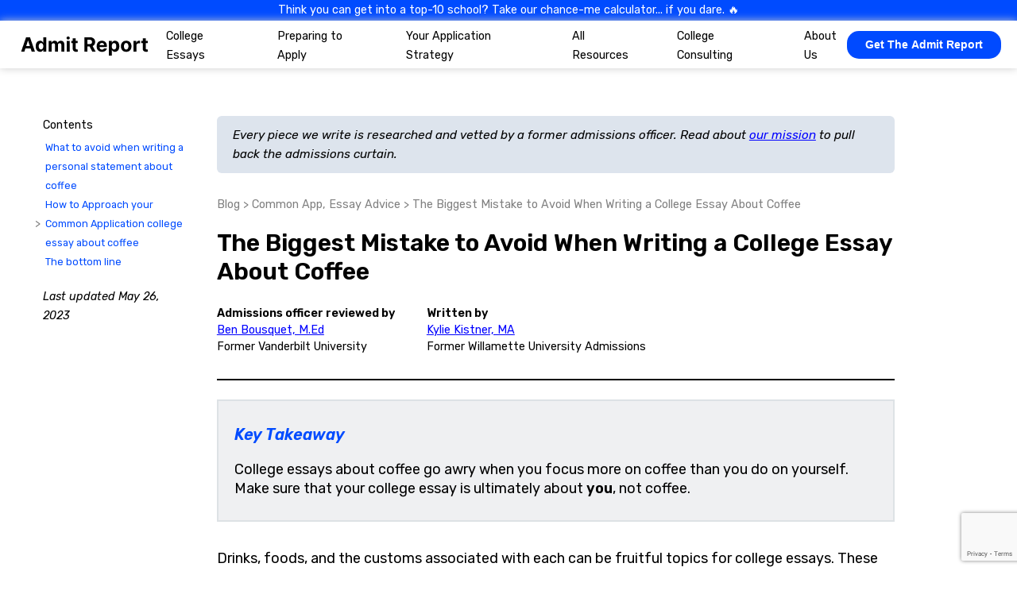

--- FILE ---
content_type: text/html; charset=UTF-8
request_url: https://admitreport.com/blog/college-essay-about-coffee
body_size: 12199
content:
<!doctype html><html lang="en"><head>
    <meta charset="utf-8">
    <title>The Biggest Mistake to Avoid When Writing a College Essay About Coffee</title>
    <link rel="shortcut icon" href="https://admitreport.com/hubfs/A%20(1).png">
    <meta name="description" content="Are you considering writing your college essay about coffee? Here's the biggest mistake to avoid (and three approaches you can take instead).">
    
    
    
    
      
    
    
    
    
    
    
    <meta name="viewport" content="width=device-width, initial-scale=1">

    
    <meta property="og:description" content="Are you considering writing your college essay about coffee? Here's the biggest mistake to avoid (and three approaches you can take instead).">
    <meta property="og:title" content="The Biggest Mistake to Avoid When Writing a College Essay About Coffee">
    <meta name="twitter:description" content="Are you considering writing your college essay about coffee? Here's the biggest mistake to avoid (and three approaches you can take instead).">
    <meta name="twitter:title" content="The Biggest Mistake to Avoid When Writing a College Essay About Coffee">

    

    
    <style>
a.cta_button{-moz-box-sizing:content-box !important;-webkit-box-sizing:content-box !important;box-sizing:content-box !important;vertical-align:middle}.hs-breadcrumb-menu{list-style-type:none;margin:0px 0px 0px 0px;padding:0px 0px 0px 0px}.hs-breadcrumb-menu-item{float:left;padding:10px 0px 10px 10px}.hs-breadcrumb-menu-divider:before{content:'›';padding-left:10px}.hs-featured-image-link{border:0}.hs-featured-image{float:right;margin:0 0 20px 20px;max-width:50%}@media (max-width: 568px){.hs-featured-image{float:none;margin:0;width:100%;max-width:100%}}.hs-screen-reader-text{clip:rect(1px, 1px, 1px, 1px);height:1px;overflow:hidden;position:absolute !important;width:1px}
</style>

<link rel="stylesheet" href="https://admitreport.com/hubfs/hub_generated/template_assets/1/89259308137/1743111109607/template_main.css">
<link rel="stylesheet" href="https://admitreport.com/hubfs/hub_generated/template_assets/1/89259958189/1743111116728/template__header.min.css">
<link rel="stylesheet" href="https://admitreport.com/hubfs/hub_generated/template_assets/1/89259786640/1743111113318/template_theme-overrides.min.css">
<link rel="stylesheet" href="https://admitreport.com/hubfs/hub_generated/module_assets/1/129759994691/1743037276987/module_Header_new.min.css">
<link rel="stylesheet" href="https://admitreport.com/hubfs/hub_generated/module_assets/1/113191430776/1743037275929/module_Blog_Post_Author.min.css">
<link rel="stylesheet" href="https://admitreport.com/hubfs/hub_generated/module_assets/1/92228440747/1743037268095/module_blog-post-key-takeaway.min.css">
<link rel="stylesheet" href="https://admitreport.com/hubfs/hub_generated/module_assets/1/89259786518/1743037255105/module_faqs.min.css">
    <script type="application/ld+json">
{
  "mainEntityOfPage" : {
    "@type" : "WebPage",
    "@id" : "https://admitreport.com/blog/college-essay-about-coffee"
  },
  "author" : {
    "name" : "Kylie Kistner, MA",
    "url" : "https://admitreport.com/blog/author/kylie-kistner",
    "@type" : "Person"
  },
  "headline" : "The Biggest Mistake to Avoid When Writing a College Essay About Coffee",
  "datePublished" : "2023-05-26T17:00:00.000Z",
  "dateModified" : "2023-05-26T17:00:00.748Z",
  "publisher" : {
    "name" : "McNeil Admissions LLC",
    "logo" : {
      "@type" : "ImageObject"
    },
    "@type" : "Organization"
  },
  "@context" : "https://schema.org",
  "@type" : "BlogPosting",
  "image" : [ "https://23161381.fs1.hubspotusercontent-na1.net/hubfs/23161381/College%20Essay%20About%20Coffee.jpg" ]
}
</script>


    

<!-- Google Tag Manager -->
<script>(function(w,d,s,l,i){w[l]=w[l]||[];w[l].push({'gtm.start':
new Date().getTime(),event:'gtm.js'});var f=d.getElementsByTagName(s)[0],
j=d.createElement(s),dl=l!='dataLayer'?'&l='+l:'';j.async=true;j.src=
'https://www.googletagmanager.com/gtm.js?id='+i+dl;f.parentNode.insertBefore(j,f);
})(window,document,'script','dataLayer','GTM-57DHNTK');</script>
<!-- End Google Tag Manager -->

<!-- reCAPTCHA API -->
<script src="https://www.google.com/recaptcha/api.js?render=6LcGo28hAAAAAHN0oCTWyA-thRbW2N4x4IWxpquf"></script>



<script id="mcjs">!function(c,h,i,m,p){m=c.createElement(h),p=c.getElementsByTagName(h)[0],m.async=1,m.src=i,p.parentNode.insertBefore(m,p)}(document,"script","https://chimpstatic.com/mcjs-connected/js/users/473e257174f9b5be54dbe8670/e33e74c1a87eb9d4653380ea3.js");</script>
<meta property="og:image" content="https://admitreport.com/hubfs/College%20Essay%20About%20Coffee.jpg">
<meta property="og:image:width" content="5721">
<meta property="og:image:height" content="3754">

<meta name="twitter:image" content="https://admitreport.com/hubfs/College%20Essay%20About%20Coffee.jpg">


<meta property="og:url" content="https://admitreport.com/blog/college-essay-about-coffee">
<meta name="twitter:card" content="summary_large_image">

<link rel="canonical" href="https://admitreport.com/blog/college-essay-about-coffee">

<meta property="og:type" content="article">
<link rel="alternate" type="application/rss+xml" href="https://admitreport.com/blog/rss.xml">
<meta name="twitter:domain" content="admitreport.com">
<script src="//platform.linkedin.com/in.js" type="text/javascript">
    lang: en_US
</script>

<meta http-equiv="content-language" content="en">






  <meta name="generator" content="HubSpot"></head>
  <body>
    <div class="body-wrapper   hs-content-id-106846383002 hs-blog-post hs-blog-id-89979429638">
      
        <div data-global-resource-path="website-theme/templates/partials/header-new.html"><style>
  header {
    position: fixed;
    top: 0;
    left: 0;
    right: 0;
  }
  .header-placeholder {
    height: 86px; 
  }
  
  @media screen and (max-width: 1060px) {
    .header-placeholder {
      height: 110px; 
    }
  }
</style>

<header>
  






<!-- alert banner -->

  <a href="https://uq2z800a22f.typeform.com/to/GSbIvdW0" class="alert-banner">
    <p class="alert-text">
      Think you can get into a top-10 school? Take our chance-me calculator... if you dare. 🔥
    </p>
  </a>


<!-- desktop layout -->
<nav class="header header-desktop">
  <div class="left">
    <a href="/">
      <img class="logo" src="https://admitreport.com/hubfs/admit-report-logo-black.svg">
    </a>
  </div>
  
  <div class="middle">
    <div class="nested-menu">
      
  
    

    <div class="menu">
      
        <a href="https://admitreport.com/college-essays" class="level-1">
          <span>College Essays</span>
        </a>
      

      
        <div class="submenu">
          <div class="submenu-left">
            
              
              <a href="#" class="level-2" data-parent-key="personal-statement">
                Personal Statement
              </a>
            
              
              <a href="#" class="level-2" data-parent-key="supplemental-essays">
                Supplemental Essays
              </a>
            
              
              <a href="#" class="level-2" data-parent-key="writing-advice">
                Writing Advice
              </a>
            
              
              <a href="#" class="level-2" data-parent-key="example-essays">
                Example Essays
              </a>
            
              
              <a href="#" class="level-2" data-parent-key="other-application-writing-sections">
                Other Application Writing Sections
              </a>
            
          </div>

          <div class="submenu-right">
            
              
              
              
                <div class="child-link-set" data-parent-key="personal-statement">
                  <p href="#" class="level-3">
                    Personal Statement Foundations
                  </p>
                  
                  
                  
                    <a href="https://admitreport.com/blog/personal-statement-for-colleges" class="level-4">
                      How to Write a Personal Statement
                    </a>
                  
                    <a href="https://admitreport.com/blog/college-essay-brainstorming-questions" class="level-4">
                      Brainstorming a Personal Statement
                    </a>
                  
                    <a href="https://admitreport.com/blog/how-to-end-a-college-essay" class="level-4">
                      Personal Statement Mistakes
                    </a>
                  
                    <a href="https://admitreport.com/blog/how-to-write-a-college-essay#how-to-edit-a-common-app-essay" class="level-4">
                      How to Revise a Personal Statement
                    </a>
                  
                </div>
              
                <div class="child-link-set" data-parent-key="personal-statement">
                  <p href="#" class="level-3">
                    Personal Statement Strategy
                  </p>
                  
                  
                  
                    <a href="https://admitreport.com/blog/personal-statement-for-colleges" class="level-4">
                      Writing About Strengths
                    </a>
                  
                    <a href="https://admitreport.com/blog/how-to-write-a-college-essay#how-to-choose-a-college-essay-topic" class="level-4">
                      Finding a Topic
                    </a>
                  
                    <a href="https://admitreport.com/blog/college-essay-requirements#college-essay-conventions" class="level-4">
                      Tone &amp; Theme
                    </a>
                  
                </div>
              
                <div class="child-link-set" data-parent-key="personal-statement">
                  <p href="#" class="level-3">
                    Common Application
                  </p>
                  
                  
                  
                    <a href="https://admitreport.com/blog/common-app-essay-examples#the-2022-2023-common-application-essay-prompts" class="level-4">
                      Common Application Prompts
                    </a>
                  
                    <a href="https://www.reddit.com/r/ApplyingToCollege/comments/owlhkp/my_giant_guide_to_to_the_common_app_what_is_it/" class="level-4">
                      Common Application Requirements
                    </a>
                  
                    <a href="https://admitreport.com/blog/personal-statement-for-colleges" class="level-4">
                      How to Write a Common App Essay
                    </a>
                  
                    <a href="https://admitreport.com/blog/personal-statement-examples" class="level-4">
                      Common App Essay Examples
                    </a>
                  
                </div>
              
                <div class="child-link-set" data-parent-key="personal-statement">
                  <p href="#" class="level-3">
                    Personal Statement Examples
                  </p>
                  
                  
                  
                    <a href="https://admitreport.com/blog/personal-statement-examples#the-best-personal-statement-examples" class="level-4">
                      "Great" Essay Examples
                    </a>
                  
                    <a href="https://admitreport.com/blog/personal-statement-examples#good-personal-statement-examples" class="level-4">
                      "Good" Essay Examples
                    </a>
                  
                    <a href="https://admitreport.com/blog/personal-statement-examples#bad-personal-statement-examples" class="level-4">
                      "Bad" Essay Examples
                    </a>
                  
                </div>
              
            
              
              
              
                <div class="child-link-set" data-parent-key="supplemental-essays">
                  <p href="#" class="level-3">
                    Types of Supplemental Essays
                  </p>
                  
                  
                  
                    <a href="https://admitreport.com/blog/why-this-college-essay" class="level-4">
                      Why Us
                    </a>
                  
                    <a href="https://admitreport.com/blog/diversity-essay" class="level-4">
                      Diversity Supplemental Essay
                    </a>
                  
                    <a href="https://admitreport.com/blog/community-essay-examples" class="level-4">
                      Community Supplemental Essay
                    </a>
                  
                    <a href="https://admitreport.com/blog/academic-interest-essay" class="level-4">
                      Academic Interest Supplemental Essay
                    </a>
                  
                    <a href="https://admitreport.com/blog/why-this-major-essay-examples" class="level-4">
                      Why This Major Supplemental Essay
                    </a>
                  
                    <a href="https://admitreport.com/blog/personal-challenge-essay-examples" class="level-4">
                      Challenge Supplemental Essay
                    </a>
                  
                    <a href="https://admitreport.com/blog/extracurricular-activities-essay" class="level-4">
                      Extracurricular Supplemental Essay
                    </a>
                  
                </div>
              
                <div class="child-link-set" data-parent-key="supplemental-essays">
                  <p href="#" class="level-3">
                    Supplemental Strategy
                  </p>
                  
                  
                  
                    <a href="https://admitreport.com/blog/how-to-write-a-college-essay#goal-1-write-persuasively-about-your-strengths" class="level-4">
                      Writing About Strengths
                    </a>
                  
                </div>
              
            
              
              
              
                <div class="child-link-set" data-parent-key="writing-advice">
                  <p href="#" class="level-3">
                    Our College Essay Philosophy
                  </p>
                  
                  
                  
                    <a href="https://admitreport.com/blog/cohesive-application" class="level-4">
                      Creating a Cohesive Application Narrative
                    </a>
                  
                    <a href="https://admitreport.com/blog/personal-statement-for-colleges" class="level-4">
                      Writing Vulnerably
                    </a>
                  
                    <a href="https://admitreport.com/blog/how-to-write-a-college-essay#goal-1-write-persuasively-about-your-strengths" class="level-4">
                      Strengths-Based Writing 
                    </a>
                  
                </div>
              
                <div class="child-link-set" data-parent-key="writing-advice">
                  <p href="#" class="level-3">
                    Writing Techniques
                  </p>
                  
                  
                  
                    <a href="https://admitreport.com/blog/college-essay-brainstorming-questions" class="level-4">
                      Brainstorming a College Essay
                    </a>
                  
                    <a href="https://admitreport.com/blog/how-to-write-a-college-essay#how-to-draft-a-common-app-essay" class="level-4">
                      Drafting a College Essay
                    </a>
                  
                    <a href="https://admitreport.com/blog/how-to-write-a-college-essay#how-to-edit-a-common-app-essay" class="level-4">
                      Revising a College Essay
                    </a>
                  
                </div>
              
            
              
              
              
                <div class="child-link-set" data-parent-key="example-essays">
                  <p href="#" class="level-3">
                    Personal Statement
                  </p>
                  
                  
                  
                    <a href="https://admitreport.com/blog/personal-statement-examples#the-best-personal-statement-examples" class="level-4">
                      "Great" Example Essays
                    </a>
                  
                    <a href="https://admitreport.com/blog/personal-statement-examples#good-personal-statement-examples" class="level-4">
                      "Good" Example Essays
                    </a>
                  
                    <a href="https://admitreport.com/blog/personal-statement-examples#bad-personal-statement-examples" class="level-4">
                      "Bad" Example Essays
                    </a>
                  
                </div>
              
                <div class="child-link-set" data-parent-key="example-essays">
                  <p href="#" class="level-3">
                    Supplemental Essays
                  </p>
                  
                  
                  
                    <a href="https://admitreport.com/blog/why-this-college-essay" class="level-4">
                      Why Us Examples
                    </a>
                  
                    <a href="https://admitreport.com/blog/diversity-essay" class="level-4">
                      Diversity Supplemental Examples
                    </a>
                  
                    <a href="https://admitreport.com/blog/extracurricular-activities-essay" class="level-4">
                      Extracurricular Supplementals
                    </a>
                  
                    <a href="https://admitreport.com/blog/academic-interest-essay" class="level-4">
                      Academic Interest Supplementals
                    </a>
                  
                    <a href="https://admitreport.com/blog/community-essay-examples" class="level-4">
                      Community Supplementals
                    </a>
                  
                    <a href="https://admitreport.com/blog/why-this-major-essay-examples" class="level-4">
                      Why this Major Supplementals
                    </a>
                  
                    <a href="https://admitreport.com/blog/personal-challenge-essay-examples" class="level-4">
                      Challenge Supplementals
                    </a>
                  
                </div>
              
                <div class="child-link-set" data-parent-key="example-essays">
                  <p href="#" class="level-3">
                    School-Specific Supplementals
                  </p>
                  
                  
                  
                    <a href="https://admitreport.com/blog/harvard-supplemental-essays" class="level-4">
                      Harvard Supplementals
                    </a>
                  
                    <a href="https://admitreport.com/blog/yale-supplemental-essays" class="level-4">
                      Yale Supplementals
                    </a>
                  
                    <a href="https://admitreport.com/blog/stanford-supplemental-essays" class="level-4">
                      Stanford Supplementals
                    </a>
                  
                    <a href="https://admitreport.com/blog/usc-supplemental-essays" class="level-4">
                      USC Supplementals
                    </a>
                  
                    <a href="https://admitreport.com/blog/dartmouth-supplemental-essays" class="level-4">
                      Dartmouth Supplementals
                    </a>
                  
                    <a href="https://admitreport.com/blog/tag/supplementals" class="level-4">
                      All Supplemental Essays
                    </a>
                  
                </div>
              
            
              
              
              
                <div class="child-link-set" data-parent-key="other-application-writing-sections">
                  <p href="#" class="level-3">
                    Activities Descriptions
                  </p>
                  
                  
                  
                    <a href="https://admitreport.com/blog/extracurricular-activities-essay" class="level-4">
                      Writing Activities Descriptions that Stand Out
                    </a>
                  
                </div>
              
                <div class="child-link-set" data-parent-key="other-application-writing-sections">
                  <p href="#" class="level-3">
                    Admissions Office Communications
                  </p>
                  
                  
                  
                    <a href="https://admitreport.com/blog/how-to-write-an-email-to-a-college-admissions-office-sample#contacting-your-admissions-counselor-vs-the-admissions-office" class="level-4">
                      Finding Your Admissions Officers
                    </a>
                  
                    <a href="https://admitreport.com/blog/how-to-write-an-email-to-a-college-admissions-office-sample" class="level-4">
                      Emailing an Admissions Office
                    </a>
                  
                </div>
              
            
          </div>
        </div>
      
    </div>
  
    

    <div class="menu">
      
        <a href="https://admitreport.com/how-to-apply-to-college" class="level-1">
          <span>Preparing to Apply</span>
        </a>
      

      
        <div class="submenu">
          <div class="submenu-left">
            
              
              <a href="#" class="level-2" data-parent-key="preparation-pathways">
                Preparation Pathways
              </a>
            
              
              <a href="#" class="level-2" data-parent-key="extracurricular-activities">
                Extracurricular Activities
              </a>
            
              
              <a href="#" class="level-2" data-parent-key="academic-basics">
                Academic Basics
              </a>
            
              
              <a href="#" class="level-2" data-parent-key="testing">
                Testing
              </a>
            
              
              <a href="#" class="level-2" data-parent-key="admissions-101">
                Admissions 101
              </a>
            
          </div>

          <div class="submenu-right">
            
              
              
              
                <div class="child-link-set" data-parent-key="preparation-pathways">
                  <p href="#" class="level-3">
                    Grade-Based Timelines
                  </p>
                  
                  
                  
                    <a href="https://admitreport.com/blog/first-year-timeline" class="level-4">
                      First-Year Timeline
                    </a>
                  
                    <a href="https://admitreport.com/blog/sophomore-timeline" class="level-4">
                      Sophomore Timeline
                    </a>
                  
                    <a href="https://admitreport.com/blog/junior-timeline" class="level-4">
                      Junior Timeline
                    </a>
                  
                    <a href="https://admitreport.com/blog/senior-timeline" class="level-4">
                      Senior Timeline
                    </a>
                  
                </div>
              
                <div class="child-link-set" data-parent-key="preparation-pathways">
                  <p href="#" class="level-3">
                    International Students
                  </p>
                  
                  
                  
                    <a href="https://admitreport.com/blog/applying-to-college-as-an-international-student" class="level-4">
                      How to Apply as an International Student
                    </a>
                  
                </div>
              
            
              
              
              
                <div class="child-link-set" data-parent-key="extracurricular-activities">
                  <p href="#" class="level-3">
                    Extracurriculars in Admissions
                  </p>
                  
                  
                  
                    <a href="https://admitreport.com/blog/extracurriculars-and-college-admissions" class="level-4">
                      How Admissions Officers Evaluate Extracurriculars
                    </a>
                  
                    <a href="https://admitreport.com/blog/how-to-organically-find-your-extracurricular-interests" class="level-4">
                      How to Find Authentic Extracurriculars
                    </a>
                  
                    <a href="https://admitreport.com/blog/extracurricular-pathways" class="level-4">
                      Basic Extracurricular Pathways
                    </a>
                  
                    <a href="https://admitreport.com/blog/extracurricular-magnitude-and-impact" class="level-4">
                      Extracurricular Magnitude and Impact
                    </a>
                  
                    <a href="https://admitreport.com/blog/leveling-up-your-extracurriculars" class="level-4">
                      Leveling Up Your ECs
                    </a>
                  
                    <a href="https://admitreport.com/blog/craft-amazing-extracurriculars" class="level-4">
                      Crafting ECs by Combining Interests
                    </a>
                  
                    <a href="https://admitreport.com/blog/passion-project-ideas" class="level-4">
                      Passion Projects
                    </a>
                  
                </div>
              
            
              
              
              
                <div class="child-link-set" data-parent-key="academic-basics">
                  <p href="#" class="level-3">
                    GPA
                  </p>
                  
                  
                  
                    <a href="https://admitreport.com/blog/extracurriculars-and-college-admissions" class="level-4">
                      How Admissions Officers Evaluate Extracurriculars
                    </a>
                  
                    <a href="https://www.reddit.com/r/ApplyingToCollege/comments/15ehsq5/aos_dont_want_you_to_know_this_one_weird_fact/" class="level-4">
                      Unweighted vs. Weighted GPA
                    </a>
                  
                    <a href="https://admitreport.com/blog/50-thousand-applications" class="level-4">
                      Assessing Your GPA &amp; Admissions Chances
                    </a>
                  
                    <a href="https://admitreport.com/blog/academics-gpa" class="level-4">
                      Class Rank
                    </a>
                  
                </div>
              
                <div class="child-link-set" data-parent-key="academic-basics">
                  <p href="#" class="level-3">
                    Course Work
                  </p>
                  
                  
                  
                    <a href="https://admitreport.com/blog/do-colleges-care-about-ap-scores" class="level-4">
                      Course Rigor
                    </a>
                  
                </div>
              
            
              
              
              
                <div class="child-link-set" data-parent-key="testing">
                  <p href="#" class="level-3">
                    SAT &amp; ACT
                  </p>
                  
                  
                  
                    <a href="https://admitreport.com/blog/what-does-test-optional-mean#how-do-admissions-officers-evaluate-my-test-scores" class="level-4">
                      How Admissions Officers Evaluate Standardized Test Scores
                    </a>
                  
                    <a href="https://admitreport.com/blog/what-does-test-optional-mean" class="level-4">
                      Test-Optional Admissions
                    </a>
                  
                </div>
              
                <div class="child-link-set" data-parent-key="testing">
                  <p href="#" class="level-3">
                    AP &amp; IB Tests
                  </p>
                  
                  
                  
                    <a href="https://admitreport.com/blog/do-colleges-care-about-ap-scores" class="level-4">
                      Do AP &amp; IB Tests Matter in Admissions?
                    </a>
                  
                    <a href="https://admitreport.com/blog/senior-timeline" class="level-4">
                      When to Send Your Scores
                    </a>
                  
                </div>
              
            
              
              
              
                <div class="child-link-set" data-parent-key="admissions-101">
                  <p href="#" class="level-3">
                    Types of Institutions
                  </p>
                  
                  
                  
                    <a href="https://admitreport.com/blog/how-to-make-a-college-list#liberal-arts-colleges" class="level-4">
                      Liberal Arts College
                    </a>
                  
                    <a href="https://admitreport.com/blog/how-to-make-a-college-list#highly-selective-private-institutions" class="level-4">
                      Private University
                    </a>
                  
                    <a href="https://admitreport.com/blog/how-to-make-a-college-list#large-state-schools" class="level-4">
                      State University
                    </a>
                  
                    <a href="https://admitreport.com/blog/how-to-make-a-college-list#community-colleges" class="level-4">
                      Community Colleges
                    </a>
                  
                </div>
              
                <div class="child-link-set" data-parent-key="admissions-101">
                  <p href="#" class="level-3">
                    How Applications are Reviewed
                  </p>
                  
                  
                  
                    <a href="https://admitreport.com/blog/50-thousand-applications" class="level-4">
                      How Applications are Reviewed
                    </a>
                  
                    <a href="https://admitreport.com/blog/reading-5k-essays-in-a-top-15-admissions-office" class="level-4">
                      The Job of the Admissions Officer
                    </a>
                  
                    <a href="https://admitreport.com/blog/50-thousand-applications#the-third-trial-committee-recommendations" class="level-4">
                      What is the Committee?
                    </a>
                  
                </div>
              
            
          </div>
        </div>
      
    </div>
  
    

    <div class="menu">
      
        <a href="https://admitreport.com/application-strategy" class="level-1">
          <span>Your Application Strategy</span>
        </a>
      

      
        <div class="submenu">
          <div class="submenu-left">
            
              
              <a href="#" class="level-2" data-parent-key="navigating-the-application">
                Navigating the application
              </a>
            
              
              <a href="#" class="level-2" data-parent-key="college-application-strategy">
                College Application Strategy
              </a>
            
              
              <a href="#" class="level-2" data-parent-key="college-research">
                College Research
              </a>
            
              
              <a href="#" class="level-2" data-parent-key="building-your-college-list">
                Building Your College List
              </a>
            
              
              <a href="#" class="level-2" data-parent-key="application-materials">
                Application Materials
              </a>
            
          </div>

          <div class="submenu-right">
            
              
              
              
                <div class="child-link-set" data-parent-key="navigating-the-application">
                  <p href="#" class="level-3">
                    Common Application Guide
                  </p>
                  
                  
                  
                    <a href="https://www.reddit.com/r/ApplyingToCollege/comments/owlhkp/my_giant_guide_to_to_the_common_app_what_is_it/" class="level-4">
                      How to Use the Common Application
                    </a>
                  
                    <a href="https://admitreport.com/blog/common-app-essay-examples#the-2022-2023-common-application-essay-prompts" class="level-4">
                      Common Application Essay Prompts
                    </a>
                  
                </div>
              
                <div class="child-link-set" data-parent-key="navigating-the-application">
                  <p href="#" class="level-3">
                    Applying to International Schools
                  </p>
                  
                  
                  
                    <a href="https://admitreport.com/blog/applying-to-college-as-an-international-student" class="level-4">
                      A Guide to Applying as an International Student
                    </a>
                  
                </div>
              
            
              
              
              
                <div class="child-link-set" data-parent-key="college-application-strategy">
                  <p href="#" class="level-3">
                    Our Strategy Philosophy
                  </p>
                  
                  
                  
                    <a href="https://admitreport.com/blog/cohesive-application" class="level-4">
                      Creating a Cohesive Narrative
                    </a>
                  
                    <a href="https://admitreport.com/blog/50-thousand-applications" class="level-4">
                      How Admissions Offices Process Applications
                    </a>
                  
                </div>
              
                <div class="child-link-set" data-parent-key="college-application-strategy">
                  <p href="#" class="level-3">
                    College-Specific Application Guides
                  </p>
                  
                  
                  
                    <a href="https://admitreport.com/blog/how-to-get-into-harvard" class="level-4">
                      Harvard
                    </a>
                  
                    <a href="https://admitreport.com/blog/how-to-get-into-stanford" class="level-4">
                      Stanford
                    </a>
                  
                    <a href="https://admitreport.com/blog/how-to-get-into-yale" class="level-4">
                      Yale
                    </a>
                  
                    <a href="https://admitreport.com/blog/how-to-get-into-mit" class="level-4">
                      MIT
                    </a>
                  
                    <a href="https://admitreport.com/blog/how-to-get-into-usc" class="level-4">
                      USC
                    </a>
                  
                    <a href="https://admitreport.com/blog/tag/application-strategy" class="level-4">
                      See the full list
                    </a>
                  
                </div>
              
                <div class="child-link-set" data-parent-key="college-application-strategy">
                  <p href="#" class="level-3">
                    Tools &amp; Resources 
                  </p>
                  
                  
                  
                    <a href="https://admitreport.com/blog/how-to-show-demonstrated-interest" class="level-4">
                      Demonstrated Interest
                    </a>
                  
                    <a href="https://admitreport.com/blog/common-data-set" class="level-4">
                      How to Use the Common Data Set
                    </a>
                  
                </div>
              
            
              
              
              
                <div class="child-link-set" data-parent-key="college-research">
                  <p href="#" class="level-3">
                    Visiting Colleges
                  </p>
                  
                  
                  
                    <a href="https://admitreport.com/blog/touring-colleges#ways-to-visit-college-campuses" class="level-4">
                      When to Visit Colleges
                    </a>
                  
                </div>
              
                <div class="child-link-set" data-parent-key="college-research">
                  <p href="#" class="level-3">
                    Resources
                  </p>
                  
                  
                  
                    <a href="https://admitreport.com/common-data-set" class="level-4">
                      Common Data Set
                    </a>
                  
                    <a href="https://ctcl.org/" class="level-4">
                      Colleges That Change Lives
                    </a>
                  
                </div>
              
            
              
              
              
                <div class="child-link-set" data-parent-key="building-your-college-list">
                  <p href="#" class="level-3">
                    School List Basics
                  </p>
                  
                  
                  
                    <a href="https://admitreport.com/blog/how-to-make-a-college-list" class="level-4">
                      How to Build the Perfect School List
                    </a>
                  
                    <a href="https://admitreport.com/blog/how-to-make-a-college-list#what-is-a-safety-school" class="level-4">
                      Safety Schools
                    </a>
                  
                    <a href="https://admitreport.com/blog/how-to-make-a-college-list#what-is-a-target-school" class="level-4">
                      Target Schools
                    </a>
                  
                    <a href="https://admitreport.com/blog/how-to-make-a-college-list#what-is-a-reach-school" class="level-4">
                      Reach Schools
                    </a>
                  
                </div>
              
                <div class="child-link-set" data-parent-key="building-your-college-list">
                  <p href="#" class="level-3">
                    Early Decision Strategy
                  </p>
                  
                  
                  
                    <a href="https://admitreport.com/blog/early-action-vs-early-decision" class="level-4">
                      Early Action vs Early Decision
                    </a>
                  
                    <a href="https://admitreport.com/blog/how-to-strategize-your-early-decision-application" class="level-4">
                      How to Pick Your ED
                    </a>
                  
                    <a href="https://admitreport.com/blog/how-to-strategize-your-early-decision-application#what-s-the-strategy-for-ed-ii-schools" class="level-4">
                      Early Decision II
                    </a>
                  
                </div>
              
            
              
              
              
                <div class="child-link-set" data-parent-key="application-materials">
                  <p href="#" class="level-3">
                    Letters of Recommendation
                  </p>
                  
                  
                  
                    <a href="https://admitreport.com/blog/letters-of-recommendation-for-college" class="level-4">
                      Teacher Letters
                    </a>
                  
                    <a href="https://admitreport.com/blog/letters-of-recommendation-for-college" class="level-4">
                      Counselor Letters
                    </a>
                  
                    <a href="https://admitreport.com/blog/letters-of-recommendation-for-college#how-to-get-the-best-letters-of-recommendation-possible" class="level-4">
                      How to Ask for a Letter of Recommendation
                    </a>
                  
                </div>
              
                <div class="child-link-set" data-parent-key="application-materials">
                  <p href="#" class="level-3">
                    School Report
                  </p>
                  
                  
                  
                    <a href="https://www.reddit.com/r/ApplyingToCollege/comments/vz09mf/the_document_in_every_application_most_students/" class="level-4">
                      What Is a School Report?
                    </a>
                  
                </div>
              
            
          </div>
        </div>
      
    </div>
  
    

    <div class="menu">
      
        <a href="https://admitreport.com/blog" class="level-1">
          <span>All Resources</span>
        </a>
      

      
    </div>
  
    

    <div class="menu">
      
        <a href="https://sierraadmissions.com/" class="level-1">
          <span>College Consulting</span>
        </a>
      

      
    </div>
  
    

    <div class="menu">
      
        <a href="https://admitreport.com/about-us" class="level-1">
          <span>About Us</span>
        </a>
      

      
    </div>
  

    </div>
  </div>
  
  <div class="right">
    <div class="subscribe-button-wrap" data-tf-live="01H8FMDBACVDR9SBVHYNHSQ1T9"></div><script src="//embed.typeform.com/next/embed.js"></script>
  </div>
</nav>



<!-- mobile layout -->
<nav class="header header-mobile">  
  <div class="left">
    <a href="/">
      <img class="logo" src="https://admitreport.com/hubfs/admit-report-logo-black.svg">
    </a>
  </div>

  <div class="right">
    <button class="hamburger hamburger--squeeze" type="button">
      <span class="hamburger-box">
        <span class="hamburger-inner"></span>
      </span>
    </button>
  </div>
  
  <div class="collapsible-menu">
    
  <div class="menu">
    
      
        <a href="https://admitreport.com/college-essays" class="level-1">
          <span>College Essays</span>
        </a>
      
    
      
        <a href="https://admitreport.com/how-to-apply-to-college" class="level-1">
          <span>Preparing to Apply</span>
        </a>
      
    
      
        <a href="https://admitreport.com/application-strategy" class="level-1">
          <span>Your Application Strategy</span>
        </a>
      
    
      
        <a href="https://admitreport.com/blog" class="level-1">
          <span>All Resources</span>
        </a>
      
    
      
        <a href="https://sierraadmissions.com/" class="level-1">
          <span>College Consulting</span>
        </a>
      
    
      
        <a href="https://admitreport.com/about-us" class="level-1">
          <span>About Us</span>
        </a>
      
    
    
    <div class="subscribe-button-wrap" data-tf-live="01H8FMDBACVDR9SBVHYNHSQ1T9"></div><script src="//embed.typeform.com/next/embed.js"></script>
  </div>

  </div>
</nav>
</header>

<div class="header-placeholder"></div></div>
      

      
      <main id="main-content" class="body-container-wrapper">
        

  <div>
    <!-- outer wrap -->
    <div class="blog-post__outer-wrap">   
      
      <div style="position: absolute; top: 0; left: 0; right: 0;">
        <div class="blog-post__divider"></div>
      </div>
      
      
      <div class="blog-post__side-menu">      
        <div class="blog-post__side-menu-sticky">
          <div id="hs_cos_wrapper_module_16517811192534" class="hs_cos_wrapper hs_cos_wrapper_widget hs_cos_wrapper_type_module" style="" data-hs-cos-general-type="widget" data-hs-cos-type="module"><div class="blog-post__side-menu-item">
  <h6>
    Contents
  </h6>
  
  <div class="blog-post__table-of-contents">
    <!-- dynamically populated -->
  </div>
</div></div>

          <div class="blog-post__side-menu-item">
            

            
            <p class="blog-post-last-updated">
              Last updated May 26, 2023
            </p>
            
          </div>
        </div>
      </div>
      
      
      
      <div class="blog-post__inner-wrap">
        <div class="blog-post__preheader-wrap">
          <p style="font-style: italic; border-radius: 6px; background-color: #DDE4ED; padding: 12px 20px; font-size: 0.85rem;">
            Every piece we write is researched and vetted by a former admissions officer. Read about <a href="https://admitreport.com/standards" target="_blank" style="color: blue; text-decoration: underline;">our mission</a> to pull back the admissions curtain.
          </p>
        </div>
        
        
        <div class="blog-post__header-wrap">
          <div class="blog-post__header-left">
            <div>
              <p style="color: grey; font-size: 0.8rem;">
                <a href="/blog">Blog</a>

                
                  &gt;
                  
                    <a href="https://admitreport.com/blog/tag/common-app">Common App</a>,
                  
                    <a href="https://admitreport.com/blog/tag/essay-advice">Essay Advice</a>
                  
                

                &gt;
                <a href="#"><span id="hs_cos_wrapper_name" class="hs_cos_wrapper hs_cos_wrapper_meta_field hs_cos_wrapper_type_text" style="" data-hs-cos-general-type="meta_field" data-hs-cos-type="text">The Biggest Mistake to Avoid When Writing a College Essay About Coffee</span></a>
              </p>  
            </div>

            <h1 class="blog-post__header-title">
              <span id="hs_cos_wrapper_name" class="hs_cos_wrapper hs_cos_wrapper_meta_field hs_cos_wrapper_type_text" style="" data-hs-cos-general-type="meta_field" data-hs-cos-type="text">The Biggest Mistake to Avoid When Writing a College Essay About Coffee</span>
            </h1>
            
            
          </div>

          <div class="blog-post__header-right">
            
            <div class="blog-post__author-wrap">
  
  
  <p style="color: black; font-size: 0.8rem; line-height: 1.2rem;">
    
    <span style="font-weight: 600;">
      Admissions officer reviewed by
    </span>
    
    <br>
    
    
    <span>
      <a href="/about-us" style="color: blue; text-decoration: underline;">Ben Bousquet, M.Ed</a>
    </span>
    
    
    
      <br>

      <span>
        Former Vanderbilt University
      </span>
    
  </p>
</div>
            

            
            <div class="blog-post__author-wrap">
  
  
  <p style="color: black; font-size: 0.8rem; line-height: 1.2rem;">
    
    <span style="font-weight: 600;">
      Written by
    </span>
    
    <br>
    
    
    <span>
      <a href="/about-us" style="color: blue; text-decoration: underline;">Kylie Kistner, MA</a>
    </span>
    
    
    
      <br>

      <span>
        Former Willamette University Admissions
      </span>
    
  </p>
</div>
          </div>
        </div>
        

        
        <div id="hs_cos_wrapper_module_16688001513029" class="hs_cos_wrapper hs_cos_wrapper_widget hs_cos_wrapper_type_module" style="" data-hs-cos-general-type="widget" data-hs-cos-type="module">
  <div class="blog-post__key-takeaway">
    <h6>
      Key Takeaway
    </h6>

    <p>
      </p><div id="hs_cos_wrapper_module_16688001513029_" class="hs_cos_wrapper hs_cos_wrapper_widget hs_cos_wrapper_type_inline_rich_text" style="" data-hs-cos-general-type="widget" data-hs-cos-type="inline_rich_text" data-hs-cos-field="richtext_field"><p>College essays about coffee go awry when you focus more on coffee than you do on yourself. Make sure that your college essay is ultimately about&nbsp;<strong>you</strong>, not coffee.</p></div>
    <p></p>
  </div>
</div>
        

        <div class="blog-post__body">
          
          <div class="blog-post__body-1">
            <span id="hs_cos_wrapper_post_body" class="hs_cos_wrapper hs_cos_wrapper_meta_field hs_cos_wrapper_type_rich_text" style="" data-hs-cos-general-type="meta_field" data-hs-cos-type="rich_text"><p>Drinks, foods, and the customs associated with each can be fruitful topics for college essays. These topics are intimate parts of our lived experience and can communicate a lot about who we are and where we come from.</p>
<!--more-->
<p>With almost <a href="https://www.ncbi.nlm.nih.gov/pmc/articles/PMC4997286/">50%</a> of US adults drinking coffee daily, coffee may seem like an obvious topic for your own college essay.</p>
<p>But most students don’t spend enough time considering how to transform coffee from an overused topic into an effective personal statement.</p>
<p>Because it’s is a popular topic, you need to choose your approach wisely. Specifically, there is one common mistake that you should avoid like decaf.</p>
<h2 style="font-weight: normal;">What to avoid when writing a personal statement about coffee</h2>
<p>The biggest mistake you can make is writing an essay that is, at its core, only about coffee. Your college essay shouldn’t just be about supply chains or your dad’s morning cup of joe.</p>
<p>Your college essay needs to ultimately be about <em>you.</em></p>
<p>No matter how you choose to approach the topic, you’ll need to do a few key things to accomplish this goal:</p>
<ol>
<li>
<p>Develop an argument that turns the topic of coffee into a statement about who you are or what you care about. Everything your essay does will work to support this argument.</p>
</li>
<li>
<p>Use specific examples, anecdotes, and descriptions to illustrate your points.</p>
<p>This area is where coffee shines because the memories and sensory experiences surrounding coffee make it easy for you to use descriptive language.</p>
<p>Maybe you despise the sound of your mom’s old coffee pot. Or perhaps your hot coffee in winter is what warms your hands up before the heat kicks on.</p>
<p>Whatever it is, let your sensory experiences enrich your college essay.</p>
</li>
<li>
<p>Avoid overused, overgeneralized, and cliche ideas. If you can picture your sentence, theme, or central message appearing in a Folgers commercial, then keep thinking.</p>
</li>
</ol>
<p>In short, to write your college essay about coffee, you have to interrogate what coffee actually means to you.</p>
<p>Coffee may be a symbol for your relationship with your grandpa, whose worldview significantly shaped your own. Or perhaps you made a lot of money at a coffee stand because of your good business practices.</p>
<p>This meaning will be the message you want your admissions officers to remember.</p>
<p>Here are some helpful approaches to get you started.</p>
<h2 style="font-weight: normal;">How to Approach your Common Application college essay about coffee</h2>
<h3 style="font-weight: normal;">Approach 1: Everyday Life</h3>
<p>“Realism” is a way of describing art or literature that focuses on the mundane, daily parts of life that make up our everyday experience.</p>
<p>This style is appealing to people because of its ability to find meaning in things we typically take for granted.</p>
<p>It’s also one great approach to use if you want to write your college essay about how coffee has played a consistent background character in your life.</p>
<p>Think about the ways coffee contributes to daily rituals in your household. Consider the deeper significance these rituals hold. Imagine how coffee will shape your memories of high school or what your life would look like without coffee.</p>
<p>If you find something that resonates with you, ask yourself why.</p>
<p>When using this approach, remember that your essay should ultimately be about you, not about a family member.</p>
<h3 style="font-weight: normal;">Approach 2: Coffee Shop</h3>
<p>Another standard approach is the coffee shop approach.</p>
<p>Whether you work as a barista, like to do your homework at a coffee shop, or simply enjoy hanging out at your local café, coffee shops can be important social spaces.</p>
<p>The coffee shop framework may also help you think about the social meaning coffee holds for you.</p>
<p>This approach could take several shapes.</p>
<p>You could focus on a specific day when you made an observation or series of observations. You could analyze what you like about the atmosphere. Or you could think about a notable memory or person you associate with time spent in a coffee shop.</p>
<p>As with the previous approach, keep the focus on yourself.</p>
<h3 style="font-weight: normal;">Approach 3: Intellectual Curiosity</h3>
<p>Finally, you can also use coffee to demonstrate your intellectual curiosity.</p>
<p>Your essay can explore some aspect of coffee production or consumption that relates to one of your primary academic or co-curricular interests.</p>
<p>Perhaps you visited a coffee farm over spring break and became interested in the economics of coffee. Maybe your fascination with the Pumpkin Spice Latte trend relates to your interests in sociology and gender studies.</p>
<p>If coffee encourages you to think more deeply about something you’re already passionate about, then this may the approach for you.</p>
<h2>The bottom line</h2>
<p>Admissions officers consider coffee essential for those long days spent reading applications, but they don’t need you to tell them how great it is, how much you love it, or how interesting it is to grow.</p>
<p>So only write about coffee if it is the best way to reveal something about yourself.</p>
<p>If you can’t do that, then consider another topic.</p>
<p>But if coffee is the right choice for you, then check out our <a href="/blog/how-to-write-a-college-essay" rel="noopener" target="_blank">How to Write a College Essay</a> guide for next steps.</p></span>
          </div>
          

          
          
          <div id="hs_cos_wrapper_module_167779061906018" class="hs_cos_wrapper hs_cos_wrapper_widget hs_cos_wrapper_type_module" style="" data-hs-cos-general-type="widget" data-hs-cos-type="module"><div class="_form_7"></div><script src="https://sierraadmissions.activehosted.com/f/embed.php?id=7" type="text/javascript" charset="utf-8"></script></div>
          

          
          <div class="blog-post__body-2">
            <div id="hs_cos_wrapper_blog_post_content_2" class="hs_cos_wrapper hs_cos_wrapper_widget hs_cos_wrapper_type_module widget-type-rich_text" style="" data-hs-cos-general-type="widget" data-hs-cos-type="module"><span id="hs_cos_wrapper_blog_post_content_2_" class="hs_cos_wrapper hs_cos_wrapper_widget hs_cos_wrapper_type_rich_text" style="" data-hs-cos-general-type="widget" data-hs-cos-type="rich_text"></span></div>
          </div>
          

          
          <div id="hs_cos_wrapper_module_16688024614948" class="hs_cos_wrapper hs_cos_wrapper_widget hs_cos_wrapper_type_module" style="" data-hs-cos-general-type="widget" data-hs-cos-type="module"><div class="faqs__wrap">
  
  
  <div class="faq_items">
    
  </div>
</div></div>

          
          <div class="blog-post__body-3">
            <div id="hs_cos_wrapper_blog_post_content_3" class="hs_cos_wrapper hs_cos_wrapper_widget hs_cos_wrapper_type_module widget-type-rich_text" style="" data-hs-cos-general-type="widget" data-hs-cos-type="module"><span id="hs_cos_wrapper_blog_post_content_3_" class="hs_cos_wrapper hs_cos_wrapper_widget hs_cos_wrapper_type_rich_text" style="" data-hs-cos-general-type="widget" data-hs-cos-type="rich_text"></span></div>
          </div>
          
        </div>

        
          <div id="hs_cos_wrapper_blog_post_related_posts" class="hs_cos_wrapper hs_cos_wrapper_widget hs_cos_wrapper_type_module" style="" data-hs-cos-general-type="widget" data-hs-cos-type="module">
  <div class="blog-post__related-posts">
    
      <h6 class="blog-post__related-posts-title">Liked that? Try this next.</h6>
    

    
    <section class="blog-listing__posts related-posts">
      
        
        
        
        
      
        <a href="https://admitreport.com/blog/cohesive-application">
          <div class="blog-post-card vertical">
            <div class="blog-post-card__image">
              
                <img src="https://admitreport.com/hubfs/Power%20of%20a%20Cohesive%20College%20Application.jpg" loading="lazy" alt="post preview thumbnail">
              
            </div>

            <div class="blog-post-card__info">
              <div class="blog-post-card__info-top">
                <h6 class="blog-post-card__info-title">
                  The Incredible Power of a Cohesive College Application
                </h6>
              </div>
            </div>
          </div>
        </a>
      
        
        
        
        
      
        <a href="https://admitreport.com/blog/personal-statement-for-colleges">
          <div class="blog-post-card vertical">
            <div class="blog-post-card__image">
              
                <img src="https://admitreport.com/hubfs/How%20to%20Write%20a%20Personal%20Statement.jpg" loading="lazy" alt="post preview thumbnail">
              
            </div>

            <div class="blog-post-card__info">
              <div class="blog-post-card__info-top">
                <h6 class="blog-post-card__info-title">
                  How to Write a Personal Statement for Colleges
                </h6>
              </div>
            </div>
          </div>
        </a>
      
        
        
        
        
      
        <a href="https://admitreport.com/blog/personal-statement-examples">
          <div class="blog-post-card vertical">
            <div class="blog-post-card__image">
              
                <img src="https://admitreport.com/hubfs/15%20Personal%20Statement%20Examples.jpg" loading="lazy" alt="post preview thumbnail">
              
            </div>

            <div class="blog-post-card__info">
              <div class="blog-post-card__info-top">
                <h6 class="blog-post-card__info-title">
                  16 Amazing Personal Statement Examples (2025 Update)
                </h6>
              </div>
            </div>
          </div>
        </a>
      
        
        
        
        
      
        <a href="https://admitreport.com/blog/how-to-write-supplemental-essays">
          <div class="blog-post-card vertical">
            <div class="blog-post-card__image">
              
                <img src="https://admitreport.com/hubfs/20%20College%20Essay%20Examples-1.jpg" loading="lazy" alt="post preview thumbnail">
              
            </div>

            <div class="blog-post-card__info">
              <div class="blog-post-card__info-top">
                <h6 class="blog-post-card__info-title">
                  How to Write Supplemental Essays that Will Impress Admissions Officers
                </h6>
              </div>
            </div>
          </div>
        </a>
      
        
        
        
        
      
        <a href="">
          <div class="blog-post-card vertical">
            <div class="blog-post-card__image">
              
            </div>

            <div class="blog-post-card__info">
              <div class="blog-post-card__info-top">
                <h6 class="blog-post-card__info-title">
                  
                </h6>
              </div>
            </div>
          </div>
        </a>
      
    </section>
  </div>
</div>
        
        
        
        <div class="blog-post__annotation-wrap">
  <div class="blog-post__annotation">
    <div class="blog-post__annotation-close-wrap">
      <svg class="blog-post__annotation-close" version="1.1" id="Layer_1" xmlns="http://www.w3.org/2000/svg" xmlns:xlink="http://www.w3.org/1999/xlink" x="0px" y="0px" width="122.878px" height="122.88px" viewbox="0 0 122.878 122.88" enable-background="new 0 0 122.878 122.88" xml:space="preserve"><g><path d="M1.426,8.313c-1.901-1.901-1.901-4.984,0-6.886c1.901-1.902,4.984-1.902,6.886,0l53.127,53.127l53.127-53.127 c1.901-1.902,4.984-1.902,6.887,0c1.901,1.901,1.901,4.985,0,6.886L68.324,61.439l53.128,53.128c1.901,1.901,1.901,4.984,0,6.886 c-1.902,1.902-4.985,1.902-6.887,0L61.438,68.326L8.312,121.453c-1.901,1.902-4.984,1.902-6.886,0 c-1.901-1.901-1.901-4.984,0-6.886l53.127-53.128L1.426,8.313L1.426,8.313z" /></g></svg>
    </div>
    <p class="blog-post__annotation-label"></p>
    <p class="blog-post__annotation-text"></p>
  </div>
</div>
        
      </div>
      

      
      
      
    </div>
  </div>

  <style>
    .blog-post__preheader-wrap {
      margin: 0;
    }    .blog-post__preheader-wrap > * {
      margin: 0;
    }
    .blog-post__inner-wrap {
      width: 74%;
      margin: 0 12% 0 3%;
    }
    @media screen and (max-width: 900px) {
      .blog-post__inner-wrap {
        width: calc(100% - 40px);
        margin: 0 auto;
      }
    }
    .blog-post__header-wrap {
      margin: 10px auto 0px auto;
    }
    .blog-post__header-left {
      width: 100%;
      margin-left: 0;
      border-bottom: 0;
      padding-bottom: 15px;
    }
    .blog-post__header-right {
      width: 100%;
      margin-left: 0;
      padding-left: 0;
      border-bottom: 2px solid #000;
      flex-direction: row;
      justify-content: flex-start;
      align-items: flex-start;
    }
    @media screen and (max-width: 900px) {
      .blog-post__header-right {
        flex-direction: column;
      }
    }
    .blog-post__author-wrap {
      display: flex;
      align-items: center;
      margin-top: 0px;
    }
    .blog-post__author-wrap:first-child {
      margin-right: 40px;
    }
    @media screen and (max-width: 900px) {
      .blog-post__author-wrap:first-child {
        margin-right: 0px;
        margin-bottom: 30px;
      }
    }
    .blog-post__header-wrap {
      flex-direction: column;
    }
    .blog-post__header-title {
      color: #000;
      font-weight: 600;
    }
    .blog-post__header-description {
      margin-top: 0px;
    }
    .blog-post-last-updated {
      color: #000 !important;
      font-style: italic;
      margin: 20px 0px 0px 16px !important;
    }
    
    /* table of contents */
    .blog-post__side-menu {
      width: 17%;
      margin-left: 3%;
      z-index: 9;
    }
    .blog-post__side-menu-sticky {
/*       top: 190px; */
      overflow: auto;
    }
    .blog-post__side-menu-item h6 {
      color: #000;
      font-size: 0.8rem;
      font-weight: normal;
      border-bottom: 0;
      padding-bottom: 0;
      margin: 0 0 4px 16px;
    }
    .blog-post__table-of-contents .parent-wrap .chevron {
      font-size: 0.8rem;
      color: grey;
      cursor: pointer;
      width: 20px;
      display: flex;
      justify-content: center;
      align-items: center;
    }
    .blog-post__table-of-contents .parent-wrap .chevron[data-expanded="true"] {
      transform: rotate(90deg);
    }
    .blog-post__table-of-contents .parent-wrap {
      display: flex;
    }
    .blog-post__table-of-contents .child-wrap {
      display: flex;
    }
    .blog-post__table-of-contents .parent-wrap p {
      width: 100%;
      margin: 0;
    }
    .blog-post__table-of-contents a.parent {
      padding-left: 0;
      font-size: 0.7rem;
      font-weight: normal;
      color: #004BFF;
    }
    .blog-post__table-of-contents a.child {
      padding-left: 20px;
      display: inline-block;
    }
    .blog-post__table-of-contents a {
      border-left: 0;
      padding-top: 0;
      padding-bottom: 0;
    }
    .blog-post__table-of-contents a.active {
      border-left: 0;
    }
    
    .blog-post__outer-wrap .faqs__wrap {
      width: 100%;
      margin: 0;
    }
  </style>

      </main>

      
        <div data-global-resource-path="website-theme/templates/partials/footer.html"><style>
  /* subscribe */
  .subscribe-button-wrap-footer {
    position: absolute;
    top: 0;
    right: 0;
    left: 0;
    height: 100%;
    display: flex;
    justify-content: center;
    align-items: center;
  }
</style>



<footer class="footer section eighty-wide">
  <div class="flex-row">
    <div class="flex-col footer-inner-form-wrap" style="position: relative; justify-content: center;">
      <h3>
        Upgrade your college journey
      </h3>
      
      <div style="position: relative; margin-top: 12px; margin-bottom: 45px;">
        <div class="subscribe-button-wrap-footer" data-tf-live="01H8FMDBACVDR9SBVHYNHSQ1T9"></div><script src="//embed.typeform.com/next/embed.js"></script>
      </div>
    </div>
    
    <div class="flex-col" style="flex: 0.4;">
      <div class="flex-row">
        <div class="flex-col footer-menu">
          <h6>
            Content
          </h6>
          
  
  
    
  
    
      
      <a class="" href="https://admitreport.com/admissions-guides" data-href="https://admitreport.com/admissions-guides">
        Admissions Guides
      </a>
    
  
    
      
      <a class="" href="https://admitreport.com" data-href="https://admitreport.com">
        Categories
      </a>
    
  

        </div>
        <div class="flex-col footer-menu">
          <h6>
            Legal
          </h6>
          
  
  
    
  
    
      
      <a class="" href="https://admitreport.com/privacy" data-href="https://admitreport.com/privacy">
        Privacy Policy
      </a>
    
  
    
      
      <a class="" href="https://admitreport.com/terms" data-href="https://admitreport.com/terms">
        Terms of Use
      </a>
    
  

        </div>
      </div>
      
      <p style="font-size: 0.8rem; border-top: 1px solid #ddd; border-bottom: 1px solid #ddd; padding: 12px 0px; margin-top: 1rem;">
        K&amp;S Canon, PLLC
        <br>
        1200 5TH Ave Ste 1950, Seattle, WA, 98101-1183,
        <br>
        United States
      </p>
      
      <p class="copyright" style="margin-top: 0px;">
        Copyright © 2025 McNeil Admissions
      </p>
    </div>
  </div>
</footer></div>
      
      
      
        <div data-global-resource-path="website-theme/templates/partials/newsletter-popup.html"><div class="subscribe-modal__wrap modal__wrap">
  <div class="modal__inner">
    <div class="modal">
      
      <div class="modal__form-and-text micro-form__wrap">
        <h3 style="text-align: center;">
          "The only <span style="color: #004BFF;">actually</span> useful chance calculator I’ve seen—plus a crash course on the application review process."
        </h3>
        
        <p style="text-align: center; font-family: Raleway; font-size: 0.8rem;">
          Irena Smith, Former Stanford Admissions Officer
        </p>
        
        <p style="text-align: center; font-family: Raleway;">
          We built the <span style="color: #004BFF;">best admissions chancer in the world</span>. How is it the best? It draws from our experience in top-10 admissions offices to show you how selective admissions actually works.
        </p>
        
        <div style="display: flex; justify-content: center; align-items: center;">
          <a href="https://uq2z800a22f.typeform.com/to/GSbIvdW0" target="_blank" class="button filled blue" style="margin: 0 auto; font-family: Raleway;">
            Get Chanced (We Dare You)
          </a>
        </div>
  
        
        <div class="modal__close">
          <svg class="modal__toggler" version="1.1" id="Layer_1" xmlns="http://www.w3.org/2000/svg" xmlns:xlink="http://www.w3.org/1999/xlink" x="0px" y="0px" width="122.878px" height="122.88px" viewbox="0 0 122.878 122.88" enable-background="new 0 0 122.878 122.88" xml:space="preserve"><g><path d="M1.426,8.313c-1.901-1.901-1.901-4.984,0-6.886c1.901-1.902,4.984-1.902,6.886,0l53.127,53.127l53.127-53.127 c1.901-1.902,4.984-1.902,6.887,0c1.901,1.901,1.901,4.985,0,6.886L68.324,61.439l53.128,53.128c1.901,1.901,1.901,4.984,0,6.886 c-1.902,1.902-4.985,1.902-6.887,0L61.438,68.326L8.312,121.453c-1.901,1.902-4.984,1.902-6.886,0 c-1.901-1.901-1.901-4.984,0-6.886l53.127-53.128L1.426,8.313L1.426,8.313z" /></g></svg>
        </div>
      </div>
    </div>
  </div>
</div></div>

      
    </div>
    
    
    
    
    
    
    
    <script src="/hs/hsstatic/jquery-libs/static-1.1/jquery/jquery-1.7.1.js"></script>
<script>hsjQuery = window['jQuery'];</script>
<!-- HubSpot performance collection script -->
<script defer src="/hs/hsstatic/content-cwv-embed/static-1.1293/embed.js"></script>
<script src="https://admitreport.com/hubfs/hub_generated/template_assets/1/89259063335/1743111104872/template_main.min.js"></script>
<script>
var hsVars = hsVars || {}; hsVars['language'] = 'en';
</script>

<script src="/hs/hsstatic/cos-i18n/static-1.53/bundles/project.js"></script>
<script src="https://admitreport.com/hubfs/hub_generated/module_assets/1/129759994691/1743037276987/module_Header_new.min.js"></script>
<script src="https://admitreport.com/hubfs/hub_generated/module_assets/1/89258618386/1743037248328/module_blog-table-of-contents.min.js"></script>
<script src="https://admitreport.com/hubfs/hub_generated/module_assets/1/89259786518/1743037255105/module_faqs.min.js"></script>
<script src="https://admitreport.com/hubfs/hub_generated/module_assets/1/89258639946/1743037249269/module_blog-post-annotations.min.js"></script>

<!-- Start of HubSpot Analytics Code -->
<script type="text/javascript">
var _hsq = _hsq || [];
_hsq.push(["setContentType", "blog-post"]);
_hsq.push(["setCanonicalUrl", "https:\/\/admitreport.com\/blog\/college-essay-about-coffee"]);
_hsq.push(["setPageId", "106846383002"]);
_hsq.push(["setContentMetadata", {
    "contentPageId": 106846383002,
    "legacyPageId": "106846383002",
    "contentFolderId": null,
    "contentGroupId": 89979429638,
    "abTestId": null,
    "languageVariantId": 106846383002,
    "languageCode": "en",
    
    
}]);
</script>

<script type="text/javascript" id="hs-script-loader" async defer src="/hs/scriptloader/23161381.js"></script>
<!-- End of HubSpot Analytics Code -->


<script type="text/javascript">
var hsVars = {
    render_id: "268c2b32-9a58-4d44-a579-2e90261d2f5b",
    ticks: 1760861328389,
    page_id: 106846383002,
    
    content_group_id: 89979429638,
    portal_id: 23161381,
    app_hs_base_url: "https://app.hubspot.com",
    cp_hs_base_url: "https://cp.hubspot.com",
    language: "en",
    analytics_page_type: "blog-post",
    scp_content_type: "",
    
    analytics_page_id: "106846383002",
    category_id: 3,
    folder_id: 0,
    is_hubspot_user: false
}
</script>


<script defer src="/hs/hsstatic/HubspotToolsMenu/static-1.432/js/index.js"></script>

<!-- Google Tag Manager (noscript) -->
<noscript><iframe src="https://www.googletagmanager.com/ns.html?id=GTM-57DHNTK" height="0" width="0" style="display:none;visibility:hidden"></iframe></noscript>
<!-- End Google Tag Manager (noscript) -->



<div id="fb-root"></div>
  <script>(function(d, s, id) {
  var js, fjs = d.getElementsByTagName(s)[0];
  if (d.getElementById(id)) return;
  js = d.createElement(s); js.id = id;
  js.src = "//connect.facebook.net/en_GB/sdk.js#xfbml=1&version=v3.0";
  fjs.parentNode.insertBefore(js, fjs);
 }(document, 'script', 'facebook-jssdk'));</script> <script>!function(d,s,id){var js,fjs=d.getElementsByTagName(s)[0];if(!d.getElementById(id)){js=d.createElement(s);js.id=id;js.src="https://platform.twitter.com/widgets.js";fjs.parentNode.insertBefore(js,fjs);}}(document,"script","twitter-wjs");</script>
 


  
</body></html>

--- FILE ---
content_type: text/html; charset=utf-8
request_url: https://www.google.com/recaptcha/api2/anchor?ar=1&k=6LcGo28hAAAAAHN0oCTWyA-thRbW2N4x4IWxpquf&co=aHR0cHM6Ly9hZG1pdHJlcG9ydC5jb206NDQz&hl=en&v=cLm1zuaUXPLFw7nzKiQTH1dX&size=invisible&anchor-ms=20000&execute-ms=15000&cb=ca96aq4y2px1
body_size: 45047
content:
<!DOCTYPE HTML><html dir="ltr" lang="en"><head><meta http-equiv="Content-Type" content="text/html; charset=UTF-8">
<meta http-equiv="X-UA-Compatible" content="IE=edge">
<title>reCAPTCHA</title>
<style type="text/css">
/* cyrillic-ext */
@font-face {
  font-family: 'Roboto';
  font-style: normal;
  font-weight: 400;
  src: url(//fonts.gstatic.com/s/roboto/v18/KFOmCnqEu92Fr1Mu72xKKTU1Kvnz.woff2) format('woff2');
  unicode-range: U+0460-052F, U+1C80-1C8A, U+20B4, U+2DE0-2DFF, U+A640-A69F, U+FE2E-FE2F;
}
/* cyrillic */
@font-face {
  font-family: 'Roboto';
  font-style: normal;
  font-weight: 400;
  src: url(//fonts.gstatic.com/s/roboto/v18/KFOmCnqEu92Fr1Mu5mxKKTU1Kvnz.woff2) format('woff2');
  unicode-range: U+0301, U+0400-045F, U+0490-0491, U+04B0-04B1, U+2116;
}
/* greek-ext */
@font-face {
  font-family: 'Roboto';
  font-style: normal;
  font-weight: 400;
  src: url(//fonts.gstatic.com/s/roboto/v18/KFOmCnqEu92Fr1Mu7mxKKTU1Kvnz.woff2) format('woff2');
  unicode-range: U+1F00-1FFF;
}
/* greek */
@font-face {
  font-family: 'Roboto';
  font-style: normal;
  font-weight: 400;
  src: url(//fonts.gstatic.com/s/roboto/v18/KFOmCnqEu92Fr1Mu4WxKKTU1Kvnz.woff2) format('woff2');
  unicode-range: U+0370-0377, U+037A-037F, U+0384-038A, U+038C, U+038E-03A1, U+03A3-03FF;
}
/* vietnamese */
@font-face {
  font-family: 'Roboto';
  font-style: normal;
  font-weight: 400;
  src: url(//fonts.gstatic.com/s/roboto/v18/KFOmCnqEu92Fr1Mu7WxKKTU1Kvnz.woff2) format('woff2');
  unicode-range: U+0102-0103, U+0110-0111, U+0128-0129, U+0168-0169, U+01A0-01A1, U+01AF-01B0, U+0300-0301, U+0303-0304, U+0308-0309, U+0323, U+0329, U+1EA0-1EF9, U+20AB;
}
/* latin-ext */
@font-face {
  font-family: 'Roboto';
  font-style: normal;
  font-weight: 400;
  src: url(//fonts.gstatic.com/s/roboto/v18/KFOmCnqEu92Fr1Mu7GxKKTU1Kvnz.woff2) format('woff2');
  unicode-range: U+0100-02BA, U+02BD-02C5, U+02C7-02CC, U+02CE-02D7, U+02DD-02FF, U+0304, U+0308, U+0329, U+1D00-1DBF, U+1E00-1E9F, U+1EF2-1EFF, U+2020, U+20A0-20AB, U+20AD-20C0, U+2113, U+2C60-2C7F, U+A720-A7FF;
}
/* latin */
@font-face {
  font-family: 'Roboto';
  font-style: normal;
  font-weight: 400;
  src: url(//fonts.gstatic.com/s/roboto/v18/KFOmCnqEu92Fr1Mu4mxKKTU1Kg.woff2) format('woff2');
  unicode-range: U+0000-00FF, U+0131, U+0152-0153, U+02BB-02BC, U+02C6, U+02DA, U+02DC, U+0304, U+0308, U+0329, U+2000-206F, U+20AC, U+2122, U+2191, U+2193, U+2212, U+2215, U+FEFF, U+FFFD;
}
/* cyrillic-ext */
@font-face {
  font-family: 'Roboto';
  font-style: normal;
  font-weight: 500;
  src: url(//fonts.gstatic.com/s/roboto/v18/KFOlCnqEu92Fr1MmEU9fCRc4AMP6lbBP.woff2) format('woff2');
  unicode-range: U+0460-052F, U+1C80-1C8A, U+20B4, U+2DE0-2DFF, U+A640-A69F, U+FE2E-FE2F;
}
/* cyrillic */
@font-face {
  font-family: 'Roboto';
  font-style: normal;
  font-weight: 500;
  src: url(//fonts.gstatic.com/s/roboto/v18/KFOlCnqEu92Fr1MmEU9fABc4AMP6lbBP.woff2) format('woff2');
  unicode-range: U+0301, U+0400-045F, U+0490-0491, U+04B0-04B1, U+2116;
}
/* greek-ext */
@font-face {
  font-family: 'Roboto';
  font-style: normal;
  font-weight: 500;
  src: url(//fonts.gstatic.com/s/roboto/v18/KFOlCnqEu92Fr1MmEU9fCBc4AMP6lbBP.woff2) format('woff2');
  unicode-range: U+1F00-1FFF;
}
/* greek */
@font-face {
  font-family: 'Roboto';
  font-style: normal;
  font-weight: 500;
  src: url(//fonts.gstatic.com/s/roboto/v18/KFOlCnqEu92Fr1MmEU9fBxc4AMP6lbBP.woff2) format('woff2');
  unicode-range: U+0370-0377, U+037A-037F, U+0384-038A, U+038C, U+038E-03A1, U+03A3-03FF;
}
/* vietnamese */
@font-face {
  font-family: 'Roboto';
  font-style: normal;
  font-weight: 500;
  src: url(//fonts.gstatic.com/s/roboto/v18/KFOlCnqEu92Fr1MmEU9fCxc4AMP6lbBP.woff2) format('woff2');
  unicode-range: U+0102-0103, U+0110-0111, U+0128-0129, U+0168-0169, U+01A0-01A1, U+01AF-01B0, U+0300-0301, U+0303-0304, U+0308-0309, U+0323, U+0329, U+1EA0-1EF9, U+20AB;
}
/* latin-ext */
@font-face {
  font-family: 'Roboto';
  font-style: normal;
  font-weight: 500;
  src: url(//fonts.gstatic.com/s/roboto/v18/KFOlCnqEu92Fr1MmEU9fChc4AMP6lbBP.woff2) format('woff2');
  unicode-range: U+0100-02BA, U+02BD-02C5, U+02C7-02CC, U+02CE-02D7, U+02DD-02FF, U+0304, U+0308, U+0329, U+1D00-1DBF, U+1E00-1E9F, U+1EF2-1EFF, U+2020, U+20A0-20AB, U+20AD-20C0, U+2113, U+2C60-2C7F, U+A720-A7FF;
}
/* latin */
@font-face {
  font-family: 'Roboto';
  font-style: normal;
  font-weight: 500;
  src: url(//fonts.gstatic.com/s/roboto/v18/KFOlCnqEu92Fr1MmEU9fBBc4AMP6lQ.woff2) format('woff2');
  unicode-range: U+0000-00FF, U+0131, U+0152-0153, U+02BB-02BC, U+02C6, U+02DA, U+02DC, U+0304, U+0308, U+0329, U+2000-206F, U+20AC, U+2122, U+2191, U+2193, U+2212, U+2215, U+FEFF, U+FFFD;
}
/* cyrillic-ext */
@font-face {
  font-family: 'Roboto';
  font-style: normal;
  font-weight: 900;
  src: url(//fonts.gstatic.com/s/roboto/v18/KFOlCnqEu92Fr1MmYUtfCRc4AMP6lbBP.woff2) format('woff2');
  unicode-range: U+0460-052F, U+1C80-1C8A, U+20B4, U+2DE0-2DFF, U+A640-A69F, U+FE2E-FE2F;
}
/* cyrillic */
@font-face {
  font-family: 'Roboto';
  font-style: normal;
  font-weight: 900;
  src: url(//fonts.gstatic.com/s/roboto/v18/KFOlCnqEu92Fr1MmYUtfABc4AMP6lbBP.woff2) format('woff2');
  unicode-range: U+0301, U+0400-045F, U+0490-0491, U+04B0-04B1, U+2116;
}
/* greek-ext */
@font-face {
  font-family: 'Roboto';
  font-style: normal;
  font-weight: 900;
  src: url(//fonts.gstatic.com/s/roboto/v18/KFOlCnqEu92Fr1MmYUtfCBc4AMP6lbBP.woff2) format('woff2');
  unicode-range: U+1F00-1FFF;
}
/* greek */
@font-face {
  font-family: 'Roboto';
  font-style: normal;
  font-weight: 900;
  src: url(//fonts.gstatic.com/s/roboto/v18/KFOlCnqEu92Fr1MmYUtfBxc4AMP6lbBP.woff2) format('woff2');
  unicode-range: U+0370-0377, U+037A-037F, U+0384-038A, U+038C, U+038E-03A1, U+03A3-03FF;
}
/* vietnamese */
@font-face {
  font-family: 'Roboto';
  font-style: normal;
  font-weight: 900;
  src: url(//fonts.gstatic.com/s/roboto/v18/KFOlCnqEu92Fr1MmYUtfCxc4AMP6lbBP.woff2) format('woff2');
  unicode-range: U+0102-0103, U+0110-0111, U+0128-0129, U+0168-0169, U+01A0-01A1, U+01AF-01B0, U+0300-0301, U+0303-0304, U+0308-0309, U+0323, U+0329, U+1EA0-1EF9, U+20AB;
}
/* latin-ext */
@font-face {
  font-family: 'Roboto';
  font-style: normal;
  font-weight: 900;
  src: url(//fonts.gstatic.com/s/roboto/v18/KFOlCnqEu92Fr1MmYUtfChc4AMP6lbBP.woff2) format('woff2');
  unicode-range: U+0100-02BA, U+02BD-02C5, U+02C7-02CC, U+02CE-02D7, U+02DD-02FF, U+0304, U+0308, U+0329, U+1D00-1DBF, U+1E00-1E9F, U+1EF2-1EFF, U+2020, U+20A0-20AB, U+20AD-20C0, U+2113, U+2C60-2C7F, U+A720-A7FF;
}
/* latin */
@font-face {
  font-family: 'Roboto';
  font-style: normal;
  font-weight: 900;
  src: url(//fonts.gstatic.com/s/roboto/v18/KFOlCnqEu92Fr1MmYUtfBBc4AMP6lQ.woff2) format('woff2');
  unicode-range: U+0000-00FF, U+0131, U+0152-0153, U+02BB-02BC, U+02C6, U+02DA, U+02DC, U+0304, U+0308, U+0329, U+2000-206F, U+20AC, U+2122, U+2191, U+2193, U+2212, U+2215, U+FEFF, U+FFFD;
}

</style>
<link rel="stylesheet" type="text/css" href="https://www.gstatic.com/recaptcha/releases/cLm1zuaUXPLFw7nzKiQTH1dX/styles__ltr.css">
<script nonce="YEZE_2sCX-yZIAX2GfMAqw" type="text/javascript">window['__recaptcha_api'] = 'https://www.google.com/recaptcha/api2/';</script>
<script type="text/javascript" src="https://www.gstatic.com/recaptcha/releases/cLm1zuaUXPLFw7nzKiQTH1dX/recaptcha__en.js" nonce="YEZE_2sCX-yZIAX2GfMAqw">
      
    </script></head>
<body><div id="rc-anchor-alert" class="rc-anchor-alert"></div>
<input type="hidden" id="recaptcha-token" value="[base64]">
<script type="text/javascript" nonce="YEZE_2sCX-yZIAX2GfMAqw">
      recaptcha.anchor.Main.init("[\x22ainput\x22,[\x22bgdata\x22,\x22\x22,\[base64]/[base64]/[base64]/[base64]/[base64]/[base64]/[base64]\\u003d\\u003d\x22,\[base64]\x22,\x22fMKoBsOnfEoKwpQUw7JMC0jCs2nCjVvCscO5w5Q/[base64]/XFnCoMOlEF7CpE5ZwqE/wrZmw4JBJRkuw6/DkMK+UjPDhiguwq/[base64]/Dn1nDrcOeY8OQw6/CsMKuwqXChMOrwotrWX4vIhQQVmcNWcOKwpHCiSzDqUswwoFlw5bDl8KUw5QGw7PCucKfaQA+w5YRYcK+XjzDtsOvLMKraQp2w6jDlT/Di8K+Q1glAcOGwpPDswUAwpTDusOhw41ww6bCpAhwLcKtRsOiDHLDhMKIS1RRwogYYMO5PFXDpHVMwr0jwqQJwrVGSjrCiijCg0/DgTrDlEzDpcOTAx9laDUNwqXDrmg7w5TCgMOXw5k5wp3DqsOafloNw5ZuwqVfR8KPOnTCsUPDqsKxblFSEXDDnMKncB/CimsTw44dw7oVAg8vMEDCgMK5cHLCicKlR8KGQcOlwqZuXcKeX2ENw5HDoUPDkBwOw4A7VQhuw7VzwojDklHDiT8DIFV7w4rDj8KTw6ESwpkmP8Kcwpc/wpzCqsOCw6vDlirDjMOYw6bCn2YSOgDCicOCw7dJWMOrw6xmw5fCoSRRw6tNQ1txKMOLwpVFwpDCt8K5w4R+f8KtDcOLecKjLGxPw70Zw5/CnMOLw7XCsU7ChkJ4aEM2w5rCnRIXw79bB8K/wrB+b8OWKRd/XEAlcMKuwrrChB8bOMKZwoBHWsOeJ8KOwpDDk0QWw4/CvsK6wo1ww509YcOXwpzClSDCncKZwqzDvsOOUsKsajfDiTrCqiPDhcK6wp/Cs8Oxw4xYwrs+w5HDn1DCtMOMwrjCm17DnMKIO043wrMLw4pMV8KpwrYoRsKKw6TDhRDDjHfDsTN+w6ZCwqvDjivDvcKOd8O5wofCssKsw4A9DjbDtBNSwqV8wrlPwoRvw49ZC8KCMT/CtcO+w6nCvMK+eFBFwrlYGwwCw73DlkvCqk4deMO5IXHDhijDqMK6wp7Dizg7w5TDvsKHw5QSTcKUwo3DpSLDpH7DjCIOwqjCok/Cg1oEL8OOPMKQw4zDmA3DjhzDs8Ofwp8Zwq55P8OSw6A1w44lQcK6woQNA8OgZ0FVK8OON8OTYR5tw7A/woPCicOywpF0wrLCgRvDjF9ndiHCkGLDqMKOw51KwrPDjBTCgxsHwrDCuMKuw4XCsSk9wq/Dmn/CgMK7Y8O4w4HDtcKtwpfDsFIYwqlxwqjChcOhMMKXwrbCihARTyJFccKKwpV6dh8YwrBFRcK+w4fChcOfRibDksOHfcK6f8KJKBciwq/DucKGQkHCvcK7Mm7Ct8KUWsK/[base64]/Dh8KcAsO3b3PCuHlXEsKCwqzCiRM/w67CmAHCr8OtX8KfL34/d8KTwroJw5ohb8Oqe8OIPA7Dn8OETywLwrrChiZ0EsObw6zChcKLwpPDjMKIwq8Iw4dWw6MLw7xbw4/CtH99wq10Fz/CscOdKcOTwpZAw7bDizl8w6BSw6fDr1HDhQvCgcOHwrseOsKhGsK5Gi/[base64]/[base64]/wqfChsO+wozDgV4gw5XDgjs+wp4xdEHCu8K1BiBfawU2IsOlRcO9HDdDN8KswqbCo2Zowq4XFk7Cn25Cwr3CpF7Ch8ObJTZYwqrCgGlDwpPCnCl9YEHDvhzCqSDClsO4w7vCksOdd1bDsi3DssOFDStFw7XCqFFQw6g3RMKIbcO2VE8hwolcWsKEEERBwrMAwo/DgMO2AcO+YFrDowbCrAzDqzXDt8KRw5vDscODw6I+M8OkCBBxXlQhEg/CvGvCpwnDigTDuy5ZMMKgHcOCwrHCiQHCviHDjcKlVT7DpMKAC8O+wr7DuMKTf8OhSMKIw4AmAl0ww6/CjWjCrsKww7/CnwDDpnjDhQ97w6fCssKxwqg2eMOfwrbCnWjDn8OLG1vDh8KOwqZ/[base64]/VDnDqcK+w4MLw6YPPBNHw4TDoMK/S8K7XDXDpcOTw5rCl8KEw53DqsKKwqDCvRjDl8KswrEDw73Cl8KmBn/CqCNMdMK9wp/DjsOqwoRGw6ZCSMOmwqVhRsOgWMOYw4DDqDkfw4PDp8O2csOEwp5NMQZJwo9sw6rDssKvwoDCujDCnsKgczzDqMKywojDvm4Xw4sXwp1vV8ORw78NwqHCvS5pRitjw57DklrClicHwrQCwo3Dg8K/[base64]/EyzCuHERwpc9M8Ofw4ZTwr9rMyBvFD0vw6sJD8Kcw7fDsQEsfj7CrcKZTlnCiMOPw5dICClhGg7DvG3CrsK0w7vDosKiN8Ofw5olw43Ck8KtA8OdLsOSH2VMwqtIMMOlwqlwwoHCqlDCusKjF8OPwqHCtUrDkU7CgsKbTlRPw6Uce2DCkn/DnDjCjcK2DDZHwpzDpWvCkcOaw7/Dl8K5DCAVV8KDw4nCoybDgMOWcndiwqNfwofDuwDCrShLV8O+w6fCtsK8Y2fDmsOBcSvDhcKQRQjChcKaTEfCujgyDMKgGcODw4TCscOfwqrCpFTChMK3wpN6BsOewq9Nw6TCpCDCnnLDs8KJGFXCjRTClMKuKEzDq8Kjw6/CpGoZE8OmbVLDrcKUGcKOJ8Kcw7tDw4JewrzDjMOjwqrDl8OJw5gEwrTDisO8wpfDgjTCp0lSX3hmVGlrw6hGesOVwqV9wo7DsVY3Fk7CtVgnw5E5wrU6w4/Dg2jDmnkmw73Con5iwqHDmzrDvUBrwox0w4Asw6BOZl/[base64]/Cu03Ds8KLQn7DpSISHzDDjSHDgcO8w5M6Q21CAMOow4zCpm9ew7LCq8O+w7USwoB7w4gvwo89K8Kew6/[base64]/Fgs3OsOLRUhZNn0Fw4Jjw6TDiBjCg1DDs8O5OVnDrzjCqsOkMcO+wprCnsOEwrI/w6nCvwvCsn42FXw1wqfCly7DoMOgw7/CiMKkTsOjw7coMlt0wrcoRkt7DiIIPsOwPDDDgsKXbFMNwo0dw43DkMKiSMKaTnzCjyltw5MIClLCgHpZdsKMwqjDkk/CtEVndMOQc0xTw5nDjH4kw7YwQcKqwq7DnMOzPMOawp/CkXjDqDRYw4JWwpbDhsOXwqt7AMKkw7XDi8KVw6IxO8OvcsOaL0PCkDnCq8Kaw5RwRcOzP8KvwrZ0K8OZwo7CjAIRwrzDnjHDrFgDPj8IwolvaMOhw7fDsnDDhsO5wrnDohIOJMKFRcKbNEzDph/CgDwyIwfDlA1iOMO/[base64]/Ci8OBQ3XDv8KowrfCukFiAMOWPVgcI8OeGzvCjcO4ScKAY8KXc1XChnbCqcKwZ2MbSBVHwoEyd3FUw7bCmy7ClD7DjQLCgwRuHMOyNl4ew69MwqXDiMK2w63DosK/Tj1Vw7vDrShUw5lSRidedhPCryXCuU/Cm8O/wqkGw7jDmMOgw7xYLhQEUMKiw5vCiSzDq0DCkMOcJcKkwqLCiGbClcKsKcKFw6Q+BzQIVsOpw4RUI0DDn8OODMOAw7rDn2ssVz/CrzcbwrFFw7bDiDXChDgSwrjDkcK9w6gkwonCoyw3dcOvaW0Xwp5fMcKXeAPCsMKZYwTDq3ZiwpFkZsO6FMOQw6M/[base64]/CszpAMcOxPMKlEFLDlMOCw4lyw5QmQynCrSDCpcKLwrnCrsKYwq3DqcKdwrDDnW/[base64]/[base64]/[base64]/DhsKBYsKGw7LCl8Ozw6E1REvCvRXCpsOowrTDnTcAZA1Lwo1WLMKAw7prfMKhwqlAwrJUDMO4LVMfwp3DjsKZdsOdw5NHfEDCpA7Cj0HCu3IAeTTCq2zCm8ORUFYKw6Fcwo7CmW9zRTctY8KsOz3CvsOWbcKdwo9EYcOCw5Q3w77DsMKVw7kfw7BPw5IVXcOAw7Y8AG/DuAJ0woASw6HCpMOrZg05WcKWIQfDvy/CsT1dVjMRwr4kwqbCpjzDsSbDlHt1w43ClEPDmihqw44RwrXCuALDvsKbw6wxLXI7IsOBw4nCqMOTwrXDrcOiwo/[base64]/[base64]/wrs/GsOQw6nDt1Zxw77DuwQ1w7PDvSUgwpV1DcK4wq4Kw7RxWsODfmPCgS8fJMKdw5/CsMOQwqnCscOrw65rRzHCnsOhwo7CnDsVV8OWw7FAe8OJw4VQZsOyw7TDoSBew6hUwozCqwFGVMOLwr3CsMOBI8KOwoTDrcKldMOWwovCmioOVm8HWyPCpMOxw4xdGcOSNDdrw4TDin3CuTDDvkwGasKqw7IeXsK0wr4yw7XCt8O4OXnDp8KxeH/[base64]/[base64]/CucKxwpA4wqbDnRTDuiTCv0DDtsOEw5jCksO/wo8qwrwIHhFaRm9Xw6rDp0DDti3CknvCj8KMMgNxf1djwp1Rw7ZSbMKDwoVlcFvDksKawpLCp8OBMsOfUcKsw5fCucKCwpzDtR3Cm8O6w5DDtMKcX3MPwprCrsObwo3DtwZEw4vDusK1w5/CviMhw4UyesK2TR7Ds8K3w4MMb8O9Z3bCuH9mBkBoQMKowoVMMB3DtkDCpQpWJns9Q2zDrsOOwoLDpknCrSkqSRp/wrk5DVM1w6nCt8KQwr5bw5xHwqnDjMKAw7d7w7YAw7nCkDfDrybDncKNwovDh2LCiCDDu8KGwpZpwokawpQGO8OZwrDCtCEWUMKrw48GQ8O+OMOoScKRfBVoCMKnEcKfSFMgay1Iw4Fxw4LDgm0/XcKJHgYvwpZzNHDCuRrCrMOWw7gwwrLCkMKdwp3DsVLDp0Q3wrZyYcO/w6wLw7vCisOJDsOWw5nCoRxZw5Q6MsORw597SSMIwqjDt8OaMsObw5ZHWyLCpMK5NcK5w5XDv8OHw61sVcOCwpPDusO/RcKqRF/DlMK1wqfDuTrDgyrDr8Kowq/CqMKuasO8wrbDmsO0XEXDq2/Dvx3CmsOywoV6w4LDijY6wo9iwqh8TMKZw43Cu1DDv8KXN8KXaBFYEcKgBArCg8KRIjtrMcOBIMKhw5Z/wpDCiTFUFMODwrM4a3rDqMKLw7nCh8KhwoRzw7/Cl0U2XcKuw6JXYCDDmsKPW8OPwpPDscOtJsOjcMKfwqNkSWs5wr3DrQUEZMK5wqrCrAMDfMKWwpRQwpEcKiMIwpdcIDwYwokxwpsfcj1ywpzDjMO4wpgywoRbCQnDmsOOO0/DuMK5LsORwrzCjjApc8KjwrZdwq80w5Jmwr8zM0PDtRfDjcOlOMOgwp8IbsKBw7PClsOUwrt2wpMqYi9LwqHDucOkIy5ATS/DmcOnw6Aww6szWlkmw7PCgMOXw5TDkUHDosO2wpE0CMOVRXhdKiN+wpPDjX3CnsK8AMOqwosqw5R9w6d2d3/ChWdwInB9WnfCnTbCp8O0w70VwoDDjMKTccKMw7pww6DDhlnDlzDDjSl2SVFoHsKhbVBkwrbCk0tmLsOkw4F7TWjDmXtpw6oVw7BNISfDhQcAw6TDk8KWwqB/[base64]/DtyzDmsKLf8K9KcOTIChgwqHDkmrDlcOaMMONa8KFMwcAbsO1ZMOCVAfCggR2SsOtw67CrMOpw6/CoDAKw7AXwrc4w5lgw6bDlmnDtRs0w7/[base64]/OsKia27DosOfwrZuwpTDiz3Dm8OZwo0VXwYhw6HDkMKowp9Tw51FKMO3cGZ0wr7CkMONJG/DsDzCsgdaTMOLw5dbC8OHaHxqwo/DiCtAccKfB8OrwoLDn8OCM8KxwrfDolfCvsOkJWtXVC5mXHLDo2DDr8KAAsOMWsOKT2fDukcTYiwZFcOYw6gUw5XDoBYjLXhCRMO2wo5NHGdtaQpaw5FwwqY1NnZ3UsKww4l9wr4qX1dJJnJ2DzTCssOXMVBJwp/ClMKqDsKQUgfDmBfCnkksYwjCu8KbRMKpDcOVwo3Djx3DuRpYwoTDrhXDpMKXwpUWb8OGw69gwq8bwoXDjsOcwrTDqMKvB8K1AxAAAcKTA1kFe8KXw73DjDjDisO7wpfCqMOtMCrCjjw+c8OhEQfDhMK4BMOEHV/[base64]/W8Otw5PDj8K1w5Z5T059A8KkIsKBwoQ7OcOUEMOmEsOqw6XDrkDCmlDDg8KXwq7CvsK5w75PfsOTw5PCjgJdKg/CqR5hw7UbwoMLwobCrHTDrMOSw4/[base64]/w6PCoB7Cq8OGwpbCpsK3wrkPBx3Ck3JsWMOLcsKWJ8KnEMO6EcO1w7NMIFDDpMOoWMKAWW9LNcKOw5c4w6LCpsKrw6AVw7/DiMOIw6/DvnZ0fRhLQQ5FHHTDt8KOw6nCjcKqNx9GIETCiMK+HzdVw6hNGXsZwqB6dg8IBsK/w43ClF89WsOgS8ObXcK6wosGw5zDohV8w5rDqMO+acKtOsK9Z8OPwpEUSRDCn2HDhMKbWMOKHSvDnFU2AHh/w5AIw4nDlsKfw4d+RsKAwr5kwoDCvwR0wqHDggbDgcKDBy9Nwoh4L3xYw4HCsGvDisKjKMKRT3J3esOfwp3CuATCjcOabMKLwq3CmVXDoFAqLsKHClXCpMOwwqorwqrDmU/Dhmd6w6MlKinDiMOAWsO9w53DpnFVX3ZdRcK+S8KyBznCiMOsTMKmw7FHf8Knwp5CasKVw5wqW0nDpcOnw5XCr8ODw58jUCdqwqzDrmsZB1HCgjoFwrV3wo/Do3dywoguHiFZw4E4wrLDtcO6w5PDnwBMwog6PcKdw7k5NsKuwqLCqcKOOsKiw5gNSEYwwqrDnMK0RjLDncOxwp14w7nDgkQNwq9LdsKgwq/CuMO5KMKYHRLCmApmDgrCjMKgUnvDhlHDjsO+wqDDtcOow68fUCHCjG/[base64]/OcKDH2/CrUrDnTMQw5DCusODOBYwcE/DrwgGA2/CnsOfQUPCtAnDh3DCnlo8w5hHNinDiMOiYcKow7zCjMKHw6PCjEERIsKHVx/[base64]/emfCh8KLawpkc0ZLw5bCng3CkkLDq014cMKQAwHCq2xfQ8KeNsOAMcOQw4HDq8OAH0AEwr7ClcOZw5YcR0tSRlzChD9kw5zDnMKBXUzCk3hBESXDulzDmcKNFCpZHXXDvUF0w7AkwobCocOJwo/DpVzDgMKaKMOXw6fClDwDwoHCslLDiUY7dHHDnApJwos4GcO9wrwAwol6wqYPwocaw5JRTcO/w6onwonDoD8TORDCucKgRsOQA8OJw68jG8O+PDfDpXtrw6rCrgzCrkBrwqdsw741D0QxCVnDkSzDn8OyB8Omc0LDpMKUw61QAjVKw7/CksK3dxrDjwdew7zDuMKIwrXCs8OsGsKFVxh/HDUEwppdwqw9w6szwo/Dsj7DkwnCpQ5zw4/[base64]/Dvh1ncMOmTMKPw5A0aMKqw41BW8KJwpDDpwVFbHhgN0/DriJcwosFRGETdUUDw5kzwqnDhxthO8OicgXCiwXCtl3DtcKqQMK6wqB9XT8IwpgqRk8VGMOyEU9vwo7CrwBowqpxY8ONNmkALcOLwr/[base64]/Dn35Gw44qPsOwSX8Pw4PDsCR5LGbCk0QuworCjWjCiMKbwr7CoFovw5XCpRw3wpzCvsOywqzDpsKrEkXCvsKrEBIEwoYMwoF4wrnDh2DCszrDoVVaW8KDw7QTbsKBwoYRTlTDpMKULSJWN8KcwpbDgjLCtiU7G2lTw6jCr8OSRcO6w501wr1UwrtYw4lYfcO/[base64]/[base64]/CvcOewrguXyJWd8OYXg/Cjwo6wrklw4zCmQLCn1PDusKpwpYXwq/[base64]/[base64]/DgCcTGVd1w7vCoWLCgsKSw4HDtW1QPcKFPTbCglLDsirDpQTDhjHDrsK6wrLDtBN/woA3BcOCw7PChlTCgcOMXMOgw6LCvQoccgjDo8ODwrbDu2ETPhTDkcKse8KYw5kkwpnDqMKDW1bClU7DsRrCqcKQwp3DpFBDCsOPPsOIPsKYwpB4wrfCqTXDqcOHw7sqWMKvTsKlT8KzXcKgw4oCw6NowpFXX8OuwoHClcKfw5l8woHDl8Oew6lzwr0cwr8nw6/CgXdGw5hYw4rDlMKKwofClA/[base64]/w7ApEmcfW0Eram9veMOKw4AGbhvDqxzCtQMeCH3CkcO/w4JSQXdxwq8mRUN9MAh8w5F3w5cXw5c1wrvCoDbDt0/[base64]/Yx51ZcOjBBF6dMKMw77DsyRPwrx6dBLCn3lbXkTDqMO0w6/Do8KjJCrCjGtdJR7Cl3jDnsObM1DCnVAgwoLChcKkw6DDixXDk1MEw6vCqcO3wqEUw6PCqsOhfMKAKMK/w53DlcOpOTQtLBjCmcOafsK+wpstAMKvIkbDmcO/[base64]/CgSXDp3jDkVjDs2bDmxVAwqPChjTDtsORw5nCmSfCqMKkfwdxwqUvw44iw4/Dj8O0Syd5wpwuwopDccKUBsOOXsOofV9rUsKuBTTDicOca8Kpd0JYwpDDmsOUw7zDvcK4FzsCw4EJPRrDtmHDhsOWDMKEwpjDmirDhMOSw6Vhw5wYwqNKwopDw6/Clldyw4MRYjV6wpzDsMKdw7zCoMK5wrPDk8Kcw4UoRnx8SMKFw6skZUlzPz1aKwLDicKswpIGDcK0w4VvWMKURkzDiRDDs8O0wrXDknA8w4zChyddHMKzw7fDh0QiAsOjQ3PDtcKVw7DDqMK8aMOORcOpwqHCuyLCsztkEBPDkMKeBsOzwq/CvknClMOkw5BGwrPCvVPCo0vCssO2ccOAwpYpesOPw6PDtcOXw498wqPDqXXCrzFvTg04GHkBScORanPCoQvDhMOpwp7Dp8ODw6QBw67CnUhIw71ew7zDrMKDcRkXMsKtdsO4YcORwpnDucOiw73CmVHDoyFcKsOYIMK4ccKeM8O8w5HDg2JNwo/CjWRCwr42w6Mcw5DDkcKlw6HDvFDCsxbDqcOFLyjDuyDCnMOLFH99w6ZVw5HDosOKw7JQHSXCj8OlGGVVOG0aJcOfwptXw71iAHR8w5RBw4XCiMOhw5jDhMOywqBnZ8Knw6VGw7PDhMOyw7tnZcOfX2jDtMOwwotbBMKyw6zCosOwLMKXw4haw51/w5FtwrDDr8KBw74kw6jChl3CjEhhw4DDiETCuzxnTHTClkbDlsOww4rChyjCscKPw4PDuEfChcObJsOpw5HCscKwfxdrw5PDiMOHUxvDoFdQwqrDsgBZw7MUK3rCqTp8w6Q4LivDgkzDqE3CpXV9HHxPEMKjw5EBMsKbHXHDv8Oxw4zDh8ONbMOKPcKvwr/DiwnDg8OiTzdfw5vDtH3Dg8K/SsKNA8OmwrTCt8KMCcKWw4/CpcOPV8KTw6nCkcKYwqXCvcOVYXFVw67DshfDosKpw4JYYMK3w4xKZ8OjAcOcQHbCtMO2QMOEc8O/wrISaMKgwqLDsmVTwpMRARE+FcOwUhbCn1wORMOcQsOkw4rDhinCn2DCoWcEwoDCu2YwwpfCuyBrCDjDucORw4c7w41zMTfCpER8wrjCv1A+EGbDucOGw4HDmDQTdMKFw4QCw67Cm8Kdwr/DjMOcOcKYw6IYI8OHTMKGb8ObLnQywp/DgcKnKcOjchleKcOjGjXClcOmw5M6aA/[base64]/w4nClXwew5/[base64]/[base64]/W3TCvXzCqcOIw5s2wpHCjcKxNzHCs2VNX8ONLcOgKBjDtAIHZsOvMD7DqUfDtXQiwpt+cmvCsgh+wq1qTHjDkzfDsMKMVAXDpmLDl0bDvMOuKXoPFkwbwqRZwo4vwrlEZRZVw7TCrMK2w5/Chj4VwpoOwrjDtsOJw4cww7bDlMOXe1sBwqVUamhlwqjCiCg+c8O+wrPCp1NWXRHCr0Bcw6bCiEFVw7/[base64]/Dp8OJw4fCo1DDpUvCqcK1wp4Hw6hhwrVLcRUzw6PDuMK9w7Yew6nDjcKQcsOIwpFAJsOhw6ZNFXzColtaw4xew50Nw642w5HCisOfJ2XCiUfDpw/CgSXDgsKJwqrCucOLTsOKS8KdO1BFw5czw6HCiHzDh8OcBMOmwrtPw43DhQRCNj/Cly7CkSZgwoDDvDYmLyzDuMK4ciRKwoZ5ecKcXlvCiiFpOcOqw7tNw6LDtcKedDPDnMK0woxbJ8Ova2jDkTIdwpxbw7UbKW8Dw7DDsMKkw416LERgVBnCrcK8N8KTYsO5wqxFEiYNwq4Ew7PCtGd2w4LDlcKUEsKGAcKOOMKkaH7Cmzd3RUzDs8KhwrhqHcK/[base64]/w4Vywr1aKG/DksOFMsKPe8KDYmx7woTDtHBXABLDm3xsN8KsIwx2woHCgMKaM0nDpcK/F8KLwpbCtsOrO8Obwo4iwpbDvcKkcMKRw4TCo8OIcsKsL0XCoxfCsjwFf8KWw5XDssO8w5dww50zEcKTw5tNIGnDnAQdaMOKJ8K+CggCw440UsOKccKVwrLCv8KgwpdPOTXCncOhwoLCvUrDky/DmcK3D8KgwqLCl3zDl3vCsnLCkGFjwq4xdMKlw7TChsOEwpsiwpvDtsOJVyBKw6htVcOpUmZ5wqN7w6HDklcDQlnChGrCt8OVwrsdZ8OcwqAew4Quw77Dm8KdCHl2wrXClFBNdcKqMcO/bMONwqPDnVwybsKnwrnChMOxBkdBw53Dr8O1wq1HY8O4wpLCmxMhRV3DjQfDqcO8w7A9w77DksKHwrDDrBnDsxnDoQ7Di8KbwpRFw7hnXcKUwqpncggbS8KUH0F8IcK1wqxIwq3CogPDoWrDnGjDqMKwwpLCpUHDssKqwrzClkjDmcO0w4LCowgjw5MBw75/w68yQm5PNMKTw7QxwpTDs8O7wqzDkcKPORfCrMK0fBcxUcKvRMO/UcK4woRnEMKRwrAJJDfDgsK6wpDCtH5Uw5LDnC3DvQLCvAY2Jm9ewpXCt1LCoMK5XMOlw4smDsKgAMOqwp3ChmhGS2soD8Kzw6omwrZowrFZw6zDixjDv8OKw40uw7fCpGcDwogrccOQZVjCosKqw7rDlA7DmsKCwp/CtxokwqFnwpYIwoZew4Y8BMOiKVbDuGTChMOEI0zCrcKVwonDucOpUSFkw7rDhzRnawrDmUjDjVcvwodGwoTDvcK0AHNuwrwNJMKiChfDi1hHaMO/wo3DkTPDrcKUwpEBHSvCq0N5N17CnX4Ww63Ct2hcw5TCpsK3ZVHCmMOIw5XDhDw9L0Y6w5t1bmvClUwswqLDr8KRwrDDiBrDu8OPTW7CtV7DgGczLRp6w5BTT8OvDsKyw4/DvSXDgHbDmVN/[base64]/Ci1s2wrMKw73DocOiXVwnw43CmcOew7klA0zDg8K9DcORbMOsOcKXwrV7TG1nw5BGw4/CmVzCrcKhb8OXw7/DksKQwozDmzBEN11pw7MFOsK1wr5yLi/DqAjCp8Ogw5jDv8Kaw7zCkcK/FHjDrsKlwrbCjWDCp8OkKGnCvsOBwpHDuA/CpQgyw4oGwpfDgsKVSFBaP1rCi8Ocwr3Dh8K1U8O9d8OIKsK0YsKoF8OYTg3CuA9AJMKlwp/DoMK3wqDCnT0pPcKLwpHDsMO1WA8vwo3Dn8KPG1DCpW0+XCrCmSsud8OiXzDDr113AyDCmsKXZ27Ck3sPw6xXHsOwIMOCwozDvcKLwqR1wo3DjybDpsKWwr3CjFItw5/[base64]/woooFxp1KzfCjmvCgl9NRsOww6l7EcO/[base64]/CpllSAsKECSHCo8KSw7w7ThvCu2/CrlDCtBLDkRAgw5dUw5DCq0zCow0dVcOeen09w4jCgsKLGkjCsiPCp8Oaw54CwqYRw7QmbwnCnSHDlMKCw7ZNwqQldG0lw44eHsOATcOzRMOFwq1uw6rDgC8ww6bDi8KEbiXCn8K1w5d5wqbCkMKbC8OnUELCkwrDnz/Cu1rDr0PDpkpSw6lQwrnDv8K8w5dkwpNjD8OVCTBUwrPCr8Oww5/[base64]/CvXsiw4I4e1nDni/DgMKHEMO6w5HDqyoVfgPCrkDDiH3Dg8OiOsKUw57DhxDCtwfDvsO2cHw2aMKfCMKIaV0XJRhNwoLDuGwKw7rCicKVwq80w5DCvMKXw5ozEXM+JcOMw5XDhU1gFMOZYi4sDi00w7U0D8KjwrDCrTViJUNGUsOTwrMdw5tBwq/[base64]/[base64]/[base64]/DgMOBw4kyw4PCtsOiAcOOYwwARMOhwowMKFvDv8KpJsKqwqXCmRUPE8Ouw6oUTcOow6cEWi90wqouw5bCs0BJV8K3w4zDksO2dcOzwqplw5txwptcwqNndn5Vwo/DscOOCHTCoR5ZTsOjEcKsFcKEw4snMjDDu8OYw6rCusKow4zCkRjCnGjDtB3DnzLCqz7CqcO7wrPDg1zDgVl3Y8K6woLCnyLDsGXDpwJiw4sVwpzCu8KMw5/CtGVwX8OEwq3DrMKFZcKIwp/DpMKgw6HCoQ5rwpZjw7tlw5Zcwo3CkG52w7QxWFjChcOsSjvDoV3CoMOwIsOVw5h/w7EWJMK0wrzDlMORVXjCnREPMxvDoQlawrYcw4HDn2g8Bl/CglkgWsKjQ2lgw5dNTGpzwr7CkMKVClN5wrBawp1Ew6cmJMK1S8Oyw7LCucKqwoTCh8Osw6d3wqnCmiFzwo/DvAnCocKTdS/CoDXDq8OTFsKxPD8FwpcSw7AOek/CiSk7w5s0w6cqJk8xLcOrA8O+F8KGCcOLwr9Ow7TCrsK5L0LCoX5aw5MtVMKnw4rDuANuSW3CoSrDpF4zw5HCkyxxacKMB2XCiTDCp2d2bTvCusO4w65FLMKuJ8KEw5FcwrMGw5ZiKkktwq3DhMKJw7TDiFZrw4PDh18PagY4BMOGwoDCu2TCqz4TwrDDtgA/[base64]/DocKPw7cvaMKKwrrCuMOSJj7DnXDDocKRwpYKwoI2woA/LGzCh351w5xNVAHCrsKqOcOoVTrDqXwUY8Onwp0qNmogPsOMwpfCvQ4ZwrPDvMKKw7/[base64]/[base64]/DkmTDp8O3wqjChTtKLMKdwqPCqgvCq3DDoMKRwr3DgsKAQRVvelrDoVkIaDAHJsOHw6jDqG9ldBVOdyzDvsKwdMOYP8O6b8O/fMO1w6x8aQPDm8OYWXjDpMKUw4YKKsOEw4gqwq7CoXFIwpDCskpyNMO/dcOPXsOCRx3CnSbDpClxw7PDvh/CvHQAPVrDhsKGNsOIWx7Drk0gOcKXwr90NgvCnSZNw7JmwrnCgcKzwrkhRibCuUPCrWIrw7jDkT0KwpTDqXdowrbCvUVDw4jCuiknw6gUw4UqwrkXw7RZw5ViN8KmwprCvFDCncODYMKRb8Krw7/CvDlDCjc1fsOAw6/CvsKGX8KAwod7w4NCCVhgwojCswAaw7XCvTVewqXCuUoIw6wwwqrClVZ8wpJaw6LCucKILUHDhicMO8OXHcOIwqbCrcO6NVggJsKiw7vChAzDo8Ksw7vDjsK6d8OjHR8wZwRcw5vCpFs7w4fDmcK5w51/wqYTwr/CnzjCgMONQMO2woJeThIdIsOjwqszw6bCq8OQwo1qLsK4FcOid0nDosKUw7TDsQnCpsK2RsOGIcOtE1hhQjA1w454w7tAw5XDgT3CllogMMOSNBTDj1NUQ8Osw6LDh3YzwoXDlDxvHxXCmn/Do2kSw45gTMKYaDN1wpYPLxcuwoLChwrDh8Osw79RasO5X8OFDsKdw4I/VMK+w7jCuMO4Z8KBwrDCvMKqHQvDmcKGw7tiH1jDoT3Dgj9HAMKjalQ5w5PCu2zCjMONLGvCjGt+w4xOwo7ClcKrwoXCssKXVD/CinvCu8KLw5zCsMOYTMO7w7g3woXCosK/LG4/XQZND8KvwqDDmnLDjH/DsjMcwph5w7XCk8OmF8K1BQ7DswlPYMOlw5TCsH14SFUMwpLCiTBSw51oaVnDpjrCrWULBcKuw5LDmsOzw45oDHLDksOkwqzCtMK8KcO8a8O/ccKRw5fDnmPCvyPDlcKjS8KwLl7DrAxgMMKLwoV5EMKjwqAQPsOsw7oPwpUKC8O4w7/CosKFDAQFw4LDpMKZXznDk1PChsOOLzXCmRBueytWw7vCnk7Drj3Dtjs9aFHDpzvCkUFIQ2wuw6rDisOdYE7Dp2VZCkxddcOswo7Ct1p8w74jw54Hw6QIwqLCh8KYMiDDt8Kewoo1wpvCsEoKw7pKFVIUaHnCp2/CpVU6w6EwfcO0GCgHw6vCqcOnwrzDozoYKcOaw79LFWYBwp3Cl8KuwoTDlcOGw7fCq8O+w67DuMKeY0BXwrXCsR8iIk/DhMO2AMOCw7TDmcOmw4ZHw4rCvsKCwpDCgcKPX2LCqAFKw7zCuVLCvUXDn8OSw78lRMKBWMK7FVTCvCc7w4vCs8OAwpR+w4PDucOOwpnDvGEyLcKKwpbDkcKtwoJ5SsK7RX/Cg8K9HgzDu8OVesKwBAQjQlIDw6AuQUxiYMObMcKvw5zCpsKkw7IrdcOIEsKmO2ZZF8KMw4jDv2LDkVnCgEbCrm0yB8KldsO3w55ew7sfwp9Tbg/Cg8KoLAfDv8KqLMK+w7JOw6B4BMKAw4TClcOLwoLDiBTDhMKMw4LDo8Kpc33Cr2U3acOtwrrDisKywoVuKAR9AwXCswFOwrvClE4Pw5fCqMOzw5bCr8OEwrHDuVTDtMO0w5DDj2vCuXDCtMKWEiJvwqNFYWnCvsOsw6bCuF/DiHXDvcOkeixnwqYMwoMdHysBLi8vXjFFEsO1GcOhKcKYworCvHLCnMOYw6VtZx1xeGvCl30Cw57CrcOxw5/[base64]/HcO9wqnDgcO8w4TChsKeaULCvMK/[base64]/DlMO9w60Ww6XDgMK0w55NVmfCjcKTeS3CgcKMw7RQaRNNw58UIcO1w7DCksOSHXwKwo8pUsO3wr5vJRZEw5xdLRbCsMKoZRPDnkgqacOwwoXCq8Ozw4vDrcO4w60tw7rDjsKrwrF6w5HDvcOrwqHCu8O1Q0w4w5/DkMOaw7DDiQQ/ZB9iw7fDp8OWBl/DnHvDosOUZX/ChcOzf8KDwqnDk8KMw5jCgMK1w55/w6sBwpZFw5/DklDDimjDvFjCrsKfw53Dv3NLwpJ7NMKYIMOORsO/wrvCt8O6R8K6wokoLE4hesKfC8O9wq9YwoJkIMKZwpAiLwlYw78oUMO1wohtw6jDq148Uh3DosKywrbCg8KnWAPDgMO1w4gzwoUnwrl7JcK8MHEHF8KdWMKuGsKHNhDCmDY3wonDnwcEwopow6sdw6bCgBcDHcOHw4fDlnwywoLCiV7CkcKiD2jDmsOhFH9/eFIEDMKUwr/DsHzCvcK0w7bDv37DpcO3SynDuzhPwqNBwq5hwp/DlMKwwpULXsKpRwrCkBvCvAzDnDjDplM5w6PDisKXNg5Uw7QhRMOQwo4OccO0H31IQMOsJsOQRsO3w4HDnGLCrWZuCMOwIkzCpMKBwoDDjFNkwpJJTMO+ecOjw77DhDlUw7bCv1IHw5fDtcKnwr7DicKjwqvCoU/Clxt3w7/Djj/Ch8KDYGY6w5fDrcKmGVfCt8KLw7kXEljDiiLCvMKjwoLCkR89wo/[base64]/W8OIbcO8wpzDog3Ck8K5BMOfwq/DmFRhJVHDhB3DrsKUw6pEwojCpcK3wrTCqifChcKKw5bCuEl0w6fCq1DDhcKWPAcfJSDDkcOOWj7Dq8KBwptqw5DCtmYSw5F+w4LCgQ7CosOUw4nCgMOyT8OqK8OjMMOcJcKXw68HTMOXw6rDg3Vpc8OeMcKrMsKZ\x22],null,[\x22conf\x22,null,\x226LcGo28hAAAAAHN0oCTWyA-thRbW2N4x4IWxpquf\x22,0,null,null,null,0,[21,125,63,73,95,87,41,43,42,83,102,105,109,121],[5339200,643],0,null,null,null,null,0,null,0,null,700,1,null,0,\x22CvkBEg8I8ajhFRgAOgZUOU5CNWISDwjmjuIVGAA6BlFCb29IYxIPCJrO4xUYAToGcWNKRTNkEg8I8M3jFRgBOgZmSVZJaGISDwjiyqA3GAE6BmdMTkNIYxIPCN6/tzcYADoGZWF6dTZkEg8I2NKBMhgAOgZBcTc3dmYSDgi45ZQyGAE6BVFCT0QwEg8I0tuVNxgAOgZmZmFXQWUSDwiV2JQyGAA6BlBxNjBuZBIPCMXziDcYADoGYVhvaWFjEg8IjcqGMhgBOgZPd040dGYSDgiK/Yg3GAA6BU1mSUk0GhwIAxIYHRG78OQ3DrceDv++pQYZxJ0JGZzijAIZ\x22,0,0,null,null,1,null,0,1],\x22https://admitreport.com:443\x22,null,[3,1,1],null,null,null,1,3600,[\x22https://www.google.com/intl/en/policies/privacy/\x22,\x22https://www.google.com/intl/en/policies/terms/\x22],\x2202dYZX32k+dM5NHMamMMNFEwAczQ3zu45wGyY2gDxYw\\u003d\x22,1,0,null,1,1762148105425,0,0,[199,48],null,[64,41,19],\x22RC-y0dMWcCUX2L2Dw\x22,null,null,null,null,null,\x220dAFcWeA5_auc5II9Th1uXuEVGh58gh-KwtkxBoXc7xJ_FddcAyM1OGjNDQj_43OU5BRNvQFaY11zp7Xuxw4J07GI6d9suHk0flQ\x22,1762230905497]");
    </script></body></html>

--- FILE ---
content_type: text/css
request_url: https://admitreport.com/hubfs/hub_generated/template_assets/1/89259308137/1743111109607/template_main.css
body_size: 15824
content:
/* Theme base styles */

/* Tools
Any animations, or functions used throughout the project.
Note: _macros.css needs to be imported into each stylesheet where macros are used and not included here
*/

/* Generic
This is where reset, normalize & box-sizing styles go.
*/

@import url('https://fonts.googleapis.com/css2?family=Rubik:ital,wght@0,400;0,500;0,600;1,400;1,500;1,600&display=swap');
@import url('https://fonts.googleapis.com/css2?family=Raleway:ital,wght@0,400;0,500;0,600;0,700;1,400;1,500;1,600;1,700&display=swap');

/* Global default font */
html, body {
  font-family: Rubik, serif;
  font-size: 18px;
  font-weight: normal;
  color: #000000;
  margin: 0;
  line-height: 24px;
  word-break: break-word;
}

p {
  padding: 0;
  margin: 1rem 0;
}
h1,h2,h3,h4,h5,h6 {
  padding: 0;
  margin: 20px 0;
}

/* Paragraphs */
p {
  font-family: Rubik, serif;
  font-size: 18px;
  font-weight: normal;
  color: #000000;
  line-height: 24px;
}
p.body2 {
  font-family: , serif;
  font-size: ;
  font-weight: normal;
  color: ;
  line-height: ;
}

/* Headings */
h1 {
  font-family: Raleway, sans-serif;
  font-size: 54px;
  font-weight: normal;
  color: #000000;
  line-height: 66px;
}
h2 {
  font-family: Raleway, sans-serif;
  font-size: 36px;
  font-weight: normal;
  color: #000000;
  line-height: 44px;
}
h3 {
  font-family: Raleway, sans-serif;
  font-size: 30px;
  font-weight: normal;
  color: #000000;
  line-height: 36.66px;
}
h4 {
  font-family: Rubik, sans-serif;
  font-size: 30px;
  font-weight: normal;
  color: #575656;
  line-height: 36.6px;
}
h5 {
  font-family: Rubik, sans-serif;
  font-size: 24px;
  font-weight: normal;
  color: #575656;
  line-height: 29.3px;
}
h6 {
  font-family: Rubik, sans-serif;
  font-size: 20px;
  font-weight: normal;
  color: #575656;
  line-height: 24.4px;
}

/* Links */
a,
a:focus,
a:visited {
  text-decoration: none;
}
a:not(.button),
a:not(.button):focus,
a:not(.button):visited {
  color: inherit;
}
a:hover {
  text-decoration: underline;
}
a.no-underline:hover {
  text-decoration: none;
}

.blog-post__body a {
  text-decoration: underline;
}
.blog-post__body a,
.blog-post__body a:focus {
  color: blue;
}
.blog-post__body a:visited {
  color: purple;
}

/* Strong */
strong {
  font-weight: 500;
}

/* Spans */
span {
  font-family: inherit;
  font-size: inherit;
  font-weight: inherit;
  color: inherit;
  line-height: inherit;
}

/* Lists */
ul ul,
ol ul,
ul ol,
ol ol {
  font-family: Rubik, serif;
  font-size: 18px;
  font-weight: normal;
  color: #000000;
  line-height: 24px;
}
ul.no-list {
  list-style: none;
}

/* Code blocks */
/* code {
  vertical-align: bottom;
} */

/* Blockquotes */
blockquote {
  border-left: 2px solid ;
  margin: 0 0 1.4rem;
  padding-left: 2rem;
}

/* Richtext */
.richtext-wrap > :first-child,
.richtext-wrap div > :first-child {
  margin-top: 0 !important;
}
.richtext-wrap > :last-child,
.richtext-wrap div > :last-child {
  margin-bottom: 0 !important;
}

/* Horizontal rules */
/* hr {
  background-color: #CCC;
  border: none;
  color: #CCC;
  height: 1px;
} */

/* Subscripts and superscripts */
/* sup,
sub {
  font-size: 75%;
  line-height: 0;
  position: relative;
  vertical-align: baseline;
}
sup {
  top: -0.5em;
}
sub {
  bottom: -0.25em;
} */
*, *:before, *:after {
  box-sizing: border-box;
}
/*! normalize.css v8.0.1 | MIT License | github.com/necolas/normalize.css */

/* Document
   ========================================================================== */

/**
 * 1. Correct the line height in all browsers.
 * 2. Prevent adjustments of font size after orientation changes in iOS.
 */

html {
  line-height: 1.15; /* 1 */
  -webkit-text-size-adjust: 100%; /* 2 */
}

/* Sections
   ========================================================================== */

/**
 * Remove the margin in all browsers.
 */

body {
  margin: 0;
}

/**
 * Render the `main` element consistently in IE.
 */

main {
  display: block;
}

/* Grouping content
   ========================================================================== */

/**
 * 1. Add the correct box sizing in Firefox.
 * 2. Show the overflow in Edge and IE.
 */

hr {
  box-sizing: content-box; /* 1 */
  height: 0; /* 1 */
  overflow: visible; /* 2 */
}

/**
 * 1. Correct the inheritance and scaling of font size in all browsers.
 * 2. Correct the odd `em` font sizing in all browsers.
 */

pre {
  font-family: monospace, monospace; /* 1 */
  font-size: 1em; /* 2 */
}

/* Text-level semantics
   ========================================================================== */

/**
 * Remove the gray background on active links in IE 10.
 */

a {
  background-color: transparent;
}

/**
 * 1. Remove the bottom border in Chrome 57-
 * 2. Add the correct text decoration in Chrome, Edge, IE, Opera, and Safari.
 */

abbr[title] {
  border-bottom: none; /* 1 */
  text-decoration: underline; /* 2 */
  text-decoration: underline dotted; /* 2 */
}

/**
 * Add the correct font weight in Chrome, Edge, and Safari.
 */

b,
strong {
  font-weight: bolder;
}

/**
 * 1. Correct the inheritance and scaling of font size in all browsers.
 * 2. Correct the odd `em` font sizing in all browsers.
 */

code,
kbd,
samp {
  font-family: monospace, monospace; /* 1 */
  font-size: 1em; /* 2 */
}

/**
 * Add the correct font size in all browsers.
 */

small {
  font-size: 80%;
}

/**
 * Prevent `sub` and `sup` elements from affecting the line height in
 * all browsers.
 */

sub,
sup {
  font-size: 75%;
  line-height: 0;
  position: relative;
  vertical-align: baseline;
}

sub {
  bottom: -0.25em;
}

sup {
  top: -0.5em;
}

/* Embedded content
   ========================================================================== */

/**
 * Remove the border on images inside links in IE 10.
 */

img {
  border-style: none;
}

/* Forms
   ========================================================================== */

/**
 * 1. Change the font styles in all browsers.
 * 2. Remove the margin in Firefox and Safari.
 */

button,
input,
optgroup,
select,
textarea {
  font-family: inherit; /* 1 */
  font-size: 100%; /* 1 */
  line-height: 1.15; /* 1 */
  margin: 0; /* 2 */
}

/**
 * Show the overflow in IE.
 * 1. Show the overflow in Edge.
 */

button,
input { /* 1 */
  overflow: visible;
}

/**
 * Remove the inheritance of text transform in Edge, Firefox, and IE.
 * 1. Remove the inheritance of text transform in Firefox.
 */

button,
select { /* 1 */
  text-transform: none;
}

/**
 * Correct the inability to style clickable types in iOS and Safari.
 */

button,
[type="button"],
[type="reset"],
[type="submit"] {
  -webkit-appearance: button;
}

/**
 * Remove the inner border and padding in Firefox.
 */

button::-moz-focus-inner,
[type="button"]::-moz-focus-inner,
[type="reset"]::-moz-focus-inner,
[type="submit"]::-moz-focus-inner {
  border-style: none;
  padding: 0;
}

/**
 * Restore the focus styles unset by the previous rule.
 */

button:-moz-focusring,
[type="button"]:-moz-focusring,
[type="reset"]:-moz-focusring,
[type="submit"]:-moz-focusring {
  outline: 1px dotted ButtonText;
}

/**
 * Correct the padding in Firefox.
 */

fieldset {
  padding: 0.35em 0.75em 0.625em;
}

/**
 * 1. Correct the text wrapping in Edge and IE.
 * 2. Correct the color inheritance from `fieldset` elements in IE.
 * 3. Remove the padding so developers are not caught out when they zero out
 *    `fieldset` elements in all browsers.
 */

legend {
  box-sizing: border-box; /* 1 */
  color: inherit; /* 2 */
  display: table; /* 1 */
  max-width: 100%; /* 1 */
  padding: 0; /* 3 */
  white-space: normal; /* 1 */
}

/**
 * Add the correct vertical alignment in Chrome, Firefox, and Opera.
 */

progress {
  vertical-align: baseline;
}

/**
 * Remove the default vertical scrollbar in IE 10+.
 */

textarea {
  overflow: auto;
}

/**
 * 1. Add the correct box sizing in IE 10.
 * 2. Remove the padding in IE 10.
 */

[type="checkbox"],
[type="radio"] {
  box-sizing: border-box; /* 1 */
  padding: 0; /* 2 */
}

/**
 * Correct the cursor style of increment and decrement buttons in Chrome.
 */

[type="number"]::-webkit-inner-spin-button,
[type="number"]::-webkit-outer-spin-button {
  height: auto;
}

/**
 * 1. Correct the odd appearance in Chrome and Safari.
 * 2. Correct the outline style in Safari.
 */

[type="search"] {
  -webkit-appearance: textfield; /* 1 */
  outline-offset: -2px; /* 2 */
}

/**
 * Remove the inner padding in Chrome and Safari on macOS.
 */

[type="search"]::-webkit-search-decoration {
  -webkit-appearance: none;
}

/**
 * 1. Correct the inability to style clickable types in iOS and Safari.
 * 2. Change font properties to `inherit` in Safari.
 */

::-webkit-file-upload-button {
  -webkit-appearance: button; /* 1 */
  font: inherit; /* 2 */
}

/* Interactive
   ========================================================================== */

/*
 * Add the correct display in Edge, IE 10+, and Firefox.
 */

details {
  display: block;
}

/*
 * Add the correct display in all browsers.
 */

summary {
  display: list-item;
}

/* Misc
   ========================================================================== */

/**
 * Add the correct display in IE 10+.
 */

template {
  display: none;
}

/**
 * Add the correct display in IE 10.
 */

[hidden] {
  display: none;
}

/* Objects
Non-cosmetic design patterns including grid and layout classes)
*/

/* Custom layouts */
.section {
  width: 100%;
  padding: 20px 20px;
  margin: 20px 0;
}
.section.eighty-wide {
  width: 100%;
  padding: 20px 10%;
  margin: 20px 0;
}
.section.sixty-wide {
  width: 100%;
  padding: 20px 20%;
  margin: 20px 0;
}
.flex-row {
  display: flex;
  flex-direction: row;
  flex: 1;
  width: 100%;
}
.flex-col {
  display: flex;
  flex-direction: column;
  flex: 1;
}
@media screen and (max-width: 920px) {
  .section {
    margin: 0px;
  }
  .section.eighty-wide {
    padding: 20px 5%;
  }
  .section.sixty-wide {
    padding: 20px 10%;
  }
}
@media screen and (max-width: 768px) {
  .reverse-on-mobile > .row-fluid {
    display: flex;
    flex-direction: column-reverse;
  }
  .section.eighty-wide {
    padding: 20px 20px;
  }
  .section.sixty-wide {
    padding: 20px 20px;
  }
  .flex-row {
    flex-direction: column;
  }
}
/* END Custom layouts */

/* Responsive grid */
.row-fluid {
  width: 100%;
}

.row-fluid:before, .row-fluid:after {
  display: table;
  content: '';
}

.row-fluid:after {
  clear: both;
}

.row-fluid [class*='span'] {
  display: block;
  float: left;
  width: 100%;
  min-height: 1px;
  margin-left: 2.127659574%;
  -webkit-box-sizing: border-box;
  -moz-box-sizing: border-box;
  -ms-box-sizing: border-box;
  box-sizing: border-box;
}

.row-fluid [class*='span']:first-child {
  margin-left: 0;
}

.row-fluid .span12 {
  width: 99.99999998999999%;
}

.row-fluid .span11 {
  width: 91.489361693%;
}

.row-fluid .span10 {
  width: 82.97872339599999%;
}

.row-fluid .span9 {
  width: 74.468085099%;
}

.row-fluid .span8 {
  width: 65.95744680199999%;
}

.row-fluid .span7 {
  width: 57.446808505%;
}

.row-fluid .span6 {
  width: 48.93617020799999%;
}

.row-fluid .span5 {
  width: 40.425531911%;
}

.row-fluid .span4 {
  width: 31.914893614%;
}

.row-fluid .span3 {
  width: 23.404255317%;
}

.row-fluid .span2 {
  width: 14.89361702%;
}

.row-fluid .span1 {
  width: 6.382978723%;
}

.container-fluid:before, .container-fluid:after {
  display: table;
  content: '';
}

.container-fluid:after {
  clear: both;
}

@media (max-width: 767px) {
  .row-fluid {
    width: 100%;
  }

  .row-fluid [class*='span'] {
    display: block;
    float: none;
    width: auto;
    margin-left: 0;
  }
}

@media (min-width: 768px) and (max-width: 1139px) {
  .row-fluid {
    width: 100%;
  }

  .row-fluid:before, .row-fluid:after {
    display: table;
    content: '';
  }

  .row-fluid:after {
    clear: both;
  }

  .row-fluid [class*='span'] {
    display: block;
    float: left;
    width: 100%;
    min-height: 1px;
    margin-left: 2.762430939%;
    -webkit-box-sizing: border-box;
    -moz-box-sizing: border-box;
    -ms-box-sizing: border-box;
    box-sizing: border-box;
  }

  .row-fluid [class*='span']:first-child {
    margin-left: 0;
  }

  .row-fluid .span12 {
    width: 99.999999993%;
  }

  .row-fluid .span11 {
    width: 91.436464082%;
  }

  .row-fluid .span10 {
    width: 82.87292817100001%;
  }

  .row-fluid .span9 {
    width: 74.30939226%;
  }

  .row-fluid .span8 {
    width: 65.74585634900001%;
  }

  .row-fluid .span7 {
    width: 57.182320438000005%;
  }

  .row-fluid .span6 {
    width: 48.618784527%;
  }

  .row-fluid .span5 {
    width: 40.055248616%;
  }

  .row-fluid .span4 {
    width: 31.491712705%;
  }

  .row-fluid .span3 {
    width: 22.928176794%;
  }

  .row-fluid .span2 {
    width: 14.364640883%;
  }

  .row-fluid .span1 {
    width: 5.801104972%;
  }
}

@media (min-width: 1280px) {
  .row-fluid {
    width: 100%;
  }

  .row-fluid:before, .row-fluid:after {
    display: table;
    content: '';
  }

  .row-fluid:after {
    clear: both;
  }

  .row-fluid [class*='span'] {
    display: block;
    float: left;
    width: 100%;
    min-height: 1px;
    margin-left: 2.564102564%;
    -webkit-box-sizing: border-box;
    -moz-box-sizing: border-box;
    -ms-box-sizing: border-box;
    box-sizing: border-box;
  }

  .row-fluid [class*='span']:first-child {
    margin-left: 0;
  }

  .row-fluid .span12 {
    width: 100%;
  }

  .row-fluid .span11 {
    width: 91.45299145300001%;
  }

  .row-fluid .span10 {
    width: 82.905982906%;
  }

  .row-fluid .span9 {
    width: 74.358974359%;
  }

  .row-fluid .span8 {
    width: 65.81196581200001%;
  }

  .row-fluid .span7 {
    width: 57.264957265%;
  }

  .row-fluid .span6 {
    width: 48.717948718%;
  }

  .row-fluid .span5 {
    width: 40.170940171000005%;
  }

  .row-fluid .span4 {
    width: 31.623931624%;
  }

  .row-fluid .span3 {
    width: 23.076923077%;
  }

  .row-fluid .span2 {
    width: 14.529914530000001%;
  }

  .row-fluid .span1 {
    width: 5.982905983%;
  }
}

/* Clearfix */

.clearfix:before, .clearfix:after {
  display: table;
  content: '';
}

.clearfix:after {
  clear: both;
}

/* Visibilty classes */

.hide {
  display: none;
}

.show {
  display: block;
}

.invisible {
  visibility: hidden;
}

.hidden {
  display: none;
  visibility: hidden;
}

/* Responsive visibilty classes */

.visible-phone {
  display: none !important;
}

.visible-tablet {
  display: none !important;
}

.hidden-desktop {
  display: none !important;
}

@media (max-width: 767px) {
  .visible-phone {
    display: inherit !important;
  }

  .hidden-phone {
    display: none !important;
  }

  .hidden-desktop {
    display: inherit !important;
  }

  .visible-desktop {
    display: none !important;
  }
}

@media (min-width: 768px) and (max-width: 1139px) {
  .visible-tablet {
    display: inherit !important;
  }

  .hidden-tablet {
    display: none !important;
  }

  .hidden-desktop {
    display: inherit !important;
  }

  .visible-desktop {
    display: none !important;
  }
}
.content-wrapper {
  margin: 0 auto;
  padding: 0 1rem;
}

@media screen and (min-width: 1380px) {
  .content-wrapper {
    padding: 0;
  }
}

.dnd-section > .row-fluid {
  margin: 0 auto;
}

.dnd-section .dnd-column {
  padding: 0 1rem;
}

@media (max-width: 767px) {
  .dnd-section .dnd-column {
    padding: 0;
  }
}

/* Vendor
Open-source components
*/
/**
 * Swiper 8.0.7
 * Most modern mobile touch slider and framework with hardware accelerated transitions
 * https://swiperjs.com
 *
 * Copyright 2014-2022 Vladimir Kharlampidi
 *
 * Released under the MIT License
 *
 * Released on: March 4, 2022
 */

@font-face{font-family:swiper-icons;src:url('data:application/font-woff;charset=utf-8;base64, [base64]//wADZ2x5ZgAAAywAAADMAAAD2MHtryVoZWFkAAABbAAAADAAAAA2E2+eoWhoZWEAAAGcAAAAHwAAACQC9gDzaG10eAAAAigAAAAZAAAArgJkABFsb2NhAAAC0AAAAFoAAABaFQAUGG1heHAAAAG8AAAAHwAAACAAcABAbmFtZQAAA/gAAAE5AAACXvFdBwlwb3N0AAAFNAAAAGIAAACE5s74hXjaY2BkYGAAYpf5Hu/j+W2+MnAzMYDAzaX6QjD6/4//Bxj5GA8AuRwMYGkAPywL13jaY2BkYGA88P8Agx4j+/8fQDYfA1AEBWgDAIB2BOoAeNpjYGRgYNBh4GdgYgABEMnIABJzYNADCQAACWgAsQB42mNgYfzCOIGBlYGB0YcxjYGBwR1Kf2WQZGhhYGBiYGVmgAFGBiQQkOaawtDAoMBQxXjg/wEGPcYDDA4wNUA2CCgwsAAAO4EL6gAAeNpj2M0gyAACqxgGNWBkZ2D4/wMA+xkDdgAAAHjaY2BgYGaAYBkGRgYQiAHyGMF8FgYHIM3DwMHABGQrMOgyWDLEM1T9/w8UBfEMgLzE////P/5//f/V/xv+r4eaAAeMbAxwIUYmIMHEgKYAYjUcsDAwsLKxc3BycfPw8jEQA/[base64]/uznmfPFBNODM2K7MTQ45YEAZqGP81AmGGcF3iPqOop0r1SPTaTbVkfUe4HXj97wYE+yNwWYxwWu4v1ugWHgo3S1XdZEVqWM7ET0cfnLGxWfkgR42o2PvWrDMBSFj/IHLaF0zKjRgdiVMwScNRAoWUoH78Y2icB/yIY09An6AH2Bdu/UB+yxopYshQiEvnvu0dURgDt8QeC8PDw7Fpji3fEA4z/PEJ6YOB5hKh4dj3EvXhxPqH/SKUY3rJ7srZ4FZnh1PMAtPhwP6fl2PMJMPDgeQ4rY8YT6Gzao0eAEA409DuggmTnFnOcSCiEiLMgxCiTI6Cq5DZUd3Qmp10vO0LaLTd2cjN4fOumlc7lUYbSQcZFkutRG7g6JKZKy0RmdLY680CDnEJ+UMkpFFe1RN7nxdVpXrC4aTtnaurOnYercZg2YVmLN/d/gczfEimrE/fs/bOuq29Zmn8tloORaXgZgGa78yO9/cnXm2BpaGvq25Dv9S4E9+5SIc9PqupJKhYFSSl47+Qcr1mYNAAAAeNptw0cKwkAAAMDZJA8Q7OUJvkLsPfZ6zFVERPy8qHh2YER+3i/BP83vIBLLySsoKimrqKqpa2hp6+jq6RsYGhmbmJqZSy0sraxtbO3sHRydnEMU4uR6yx7JJXveP7WrDycAAAAAAAH//wACeNpjYGRgYOABYhkgZgJCZgZNBkYGLQZtIJsFLMYAAAw3ALgAeNolizEKgDAQBCchRbC2sFER0YD6qVQiBCv/H9ezGI6Z5XBAw8CBK/m5iQQVauVbXLnOrMZv2oLdKFa8Pjuru2hJzGabmOSLzNMzvutpB3N42mNgZGBg4GKQYzBhYMxJLMlj4GBgAYow/P/PAJJhLM6sSoWKfWCAAwDAjgbRAAB42mNgYGBkAIIbCZo5IPrmUn0hGA0AO8EFTQAA');font-weight:400;font-style:normal}:root{--swiper-theme-color:#007aff}.swiper{margin-left:auto;margin-right:auto;position:relative;overflow:hidden;list-style:none;padding:0;z-index:1}.swiper-vertical>.swiper-wrapper{flex-direction:column}.swiper-wrapper{position:relative;width:100%;height:100%;z-index:1;display:flex;transition-property:transform;box-sizing:content-box}.swiper-android .swiper-slide,.swiper-wrapper{transform:translate3d(0px,0,0)}.swiper-pointer-events{touch-action:pan-y}.swiper-pointer-events.swiper-vertical{touch-action:pan-x}.swiper-slide{flex-shrink:0;width:100%;height:100%;position:relative;transition-property:transform}.swiper-slide-invisible-blank{visibility:hidden}.swiper-autoheight,.swiper-autoheight .swiper-slide{height:auto}.swiper-autoheight .swiper-wrapper{align-items:flex-start;transition-property:transform,height}.swiper-backface-hidden .swiper-slide{transform:translateZ(0);-webkit-backface-visibility:hidden;backface-visibility:hidden}.swiper-3d,.swiper-3d.swiper-css-mode .swiper-wrapper{perspective:1200px}.swiper-3d .swiper-cube-shadow,.swiper-3d .swiper-slide,.swiper-3d .swiper-slide-shadow,.swiper-3d .swiper-slide-shadow-bottom,.swiper-3d .swiper-slide-shadow-left,.swiper-3d .swiper-slide-shadow-right,.swiper-3d .swiper-slide-shadow-top,.swiper-3d .swiper-wrapper{transform-style:preserve-3d}.swiper-3d .swiper-slide-shadow,.swiper-3d .swiper-slide-shadow-bottom,.swiper-3d .swiper-slide-shadow-left,.swiper-3d .swiper-slide-shadow-right,.swiper-3d .swiper-slide-shadow-top{position:absolute;left:0;top:0;width:100%;height:100%;pointer-events:none;z-index:10}.swiper-3d .swiper-slide-shadow{background:rgba(0,0,0,.15)}.swiper-3d .swiper-slide-shadow-left{background-image:linear-gradient(to left,rgba(0,0,0,.5),rgba(0,0,0,0))}.swiper-3d .swiper-slide-shadow-right{background-image:linear-gradient(to right,rgba(0,0,0,.5),rgba(0,0,0,0))}.swiper-3d .swiper-slide-shadow-top{background-image:linear-gradient(to top,rgba(0,0,0,.5),rgba(0,0,0,0))}.swiper-3d .swiper-slide-shadow-bottom{background-image:linear-gradient(to bottom,rgba(0,0,0,.5),rgba(0,0,0,0))}.swiper-css-mode>.swiper-wrapper{overflow:auto;scrollbar-width:none;-ms-overflow-style:none}.swiper-css-mode>.swiper-wrapper::-webkit-scrollbar{display:none}.swiper-css-mode>.swiper-wrapper>.swiper-slide{scroll-snap-align:start start}.swiper-horizontal.swiper-css-mode>.swiper-wrapper{scroll-snap-type:x mandatory}.swiper-vertical.swiper-css-mode>.swiper-wrapper{scroll-snap-type:y mandatory}.swiper-centered>.swiper-wrapper::before{content:'';flex-shrink:0;order:9999}.swiper-centered.swiper-horizontal>.swiper-wrapper>.swiper-slide:first-child{margin-inline-start:var(--swiper-centered-offset-before)}.swiper-centered.swiper-horizontal>.swiper-wrapper::before{height:100%;min-height:1px;width:var(--swiper-centered-offset-after)}.swiper-centered.swiper-vertical>.swiper-wrapper>.swiper-slide:first-child{margin-block-start:var(--swiper-centered-offset-before)}.swiper-centered.swiper-vertical>.swiper-wrapper::before{width:100%;min-width:1px;height:var(--swiper-centered-offset-after)}.swiper-centered>.swiper-wrapper>.swiper-slide{scroll-snap-align:center center}.swiper-virtual .swiper-slide{-webkit-backface-visibility:hidden;transform:translateZ(0)}.swiper-virtual.swiper-css-mode .swiper-wrapper::after{content:'';position:absolute;left:0;top:0;pointer-events:none}.swiper-virtual.swiper-css-mode.swiper-horizontal .swiper-wrapper::after{height:1px;width:var(--swiper-virtual-size)}.swiper-virtual.swiper-css-mode.swiper-vertical .swiper-wrapper::after{width:1px;height:var(--swiper-virtual-size)}:root{--swiper-navigation-size:44px}.swiper-button-next,.swiper-button-prev{position:absolute;top:50%;width:calc(var(--swiper-navigation-size)/ 44 * 27);height:var(--swiper-navigation-size);margin-top:calc(0px - (var(--swiper-navigation-size)/ 2));z-index:10;cursor:pointer;display:flex;align-items:center;justify-content:center;color:var(--swiper-navigation-color,var(--swiper-theme-color))}.swiper-button-next.swiper-button-disabled,.swiper-button-prev.swiper-button-disabled{opacity:.35;cursor:auto;pointer-events:none}.swiper-button-next:after,.swiper-button-prev:after{font-family:swiper-icons;font-size:var(--swiper-navigation-size);text-transform:none!important;letter-spacing:0;text-transform:none;font-variant:initial;line-height:1}.swiper-button-prev,.swiper-rtl .swiper-button-next{left:10px;right:auto}.swiper-button-prev:after,.swiper-rtl .swiper-button-next:after{content:'prev'}.swiper-button-next,.swiper-rtl .swiper-button-prev{right:10px;left:auto}.swiper-button-next:after,.swiper-rtl .swiper-button-prev:after{content:'next'}.swiper-button-lock{display:none}.swiper-pagination{position:absolute;text-align:center;transition:.3s opacity;transform:translate3d(0,0,0);z-index:10}.swiper-pagination.swiper-pagination-hidden{opacity:0}.swiper-horizontal>.swiper-pagination-bullets,.swiper-pagination-bullets.swiper-pagination-horizontal,.swiper-pagination-custom,.swiper-pagination-fraction{bottom:10px;left:0;width:100%}.swiper-pagination-bullets-dynamic{overflow:hidden;font-size:0}.swiper-pagination-bullets-dynamic .swiper-pagination-bullet{transform:scale(.33);position:relative}.swiper-pagination-bullets-dynamic .swiper-pagination-bullet-active{transform:scale(1)}.swiper-pagination-bullets-dynamic .swiper-pagination-bullet-active-main{transform:scale(1)}.swiper-pagination-bullets-dynamic .swiper-pagination-bullet-active-prev{transform:scale(.66)}.swiper-pagination-bullets-dynamic .swiper-pagination-bullet-active-prev-prev{transform:scale(.33)}.swiper-pagination-bullets-dynamic .swiper-pagination-bullet-active-next{transform:scale(.66)}.swiper-pagination-bullets-dynamic .swiper-pagination-bullet-active-next-next{transform:scale(.33)}.swiper-pagination-bullet{width:var(--swiper-pagination-bullet-width,var(--swiper-pagination-bullet-size,8px));height:var(--swiper-pagination-bullet-height,var(--swiper-pagination-bullet-size,8px));display:inline-block;border-radius:50%;background:var(--swiper-pagination-bullet-inactive-color,#000);opacity:var(--swiper-pagination-bullet-inactive-opacity, .2)}button.swiper-pagination-bullet{border:none;margin:0;padding:0;box-shadow:none;-webkit-appearance:none;appearance:none}.swiper-pagination-clickable .swiper-pagination-bullet{cursor:pointer}.swiper-pagination-bullet:only-child{display:none!important}.swiper-pagination-bullet-active{opacity:var(--swiper-pagination-bullet-opacity, 1);background:var(--swiper-pagination-color,var(--swiper-theme-color))}.swiper-pagination-vertical.swiper-pagination-bullets,.swiper-vertical>.swiper-pagination-bullets{right:10px;top:50%;transform:translate3d(0px,-50%,0)}.swiper-pagination-vertical.swiper-pagination-bullets .swiper-pagination-bullet,.swiper-vertical>.swiper-pagination-bullets .swiper-pagination-bullet{margin:var(--swiper-pagination-bullet-vertical-gap,6px) 0;display:block}.swiper-pagination-vertical.swiper-pagination-bullets.swiper-pagination-bullets-dynamic,.swiper-vertical>.swiper-pagination-bullets.swiper-pagination-bullets-dynamic{top:50%;transform:translateY(-50%);width:8px}.swiper-pagination-vertical.swiper-pagination-bullets.swiper-pagination-bullets-dynamic .swiper-pagination-bullet,.swiper-vertical>.swiper-pagination-bullets.swiper-pagination-bullets-dynamic .swiper-pagination-bullet{display:inline-block;transition:.2s transform,.2s top}.swiper-horizontal>.swiper-pagination-bullets .swiper-pagination-bullet,.swiper-pagination-horizontal.swiper-pagination-bullets .swiper-pagination-bullet{margin:0 var(--swiper-pagination-bullet-horizontal-gap,4px)}.swiper-horizontal>.swiper-pagination-bullets.swiper-pagination-bullets-dynamic,.swiper-pagination-horizontal.swiper-pagination-bullets.swiper-pagination-bullets-dynamic{left:50%;transform:translateX(-50%);white-space:nowrap}.swiper-horizontal>.swiper-pagination-bullets.swiper-pagination-bullets-dynamic .swiper-pagination-bullet,.swiper-pagination-horizontal.swiper-pagination-bullets.swiper-pagination-bullets-dynamic .swiper-pagination-bullet{transition:.2s transform,.2s left}.swiper-horizontal.swiper-rtl>.swiper-pagination-bullets-dynamic .swiper-pagination-bullet{transition:.2s transform,.2s right}.swiper-pagination-progressbar{background:rgba(0,0,0,.25);position:absolute}.swiper-pagination-progressbar .swiper-pagination-progressbar-fill{background:var(--swiper-pagination-color,var(--swiper-theme-color));position:absolute;left:0;top:0;width:100%;height:100%;transform:scale(0);transform-origin:left top}.swiper-rtl .swiper-pagination-progressbar .swiper-pagination-progressbar-fill{transform-origin:right top}.swiper-horizontal>.swiper-pagination-progressbar,.swiper-pagination-progressbar.swiper-pagination-horizontal,.swiper-pagination-progressbar.swiper-pagination-vertical.swiper-pagination-progressbar-opposite,.swiper-vertical>.swiper-pagination-progressbar.swiper-pagination-progressbar-opposite{width:100%;height:4px;left:0;top:0}.swiper-horizontal>.swiper-pagination-progressbar.swiper-pagination-progressbar-opposite,.swiper-pagination-progressbar.swiper-pagination-horizontal.swiper-pagination-progressbar-opposite,.swiper-pagination-progressbar.swiper-pagination-vertical,.swiper-vertical>.swiper-pagination-progressbar{width:4px;height:100%;left:0;top:0}.swiper-pagination-lock{display:none}.swiper-scrollbar{border-radius:10px;position:relative;-ms-touch-action:none;background:rgba(0,0,0,.1)}.swiper-horizontal>.swiper-scrollbar{position:absolute;left:1%;bottom:3px;z-index:50;height:5px;width:98%}.swiper-vertical>.swiper-scrollbar{position:absolute;right:3px;top:1%;z-index:50;width:5px;height:98%}.swiper-scrollbar-drag{height:100%;width:100%;position:relative;background:rgba(0,0,0,.5);border-radius:10px;left:0;top:0}.swiper-scrollbar-cursor-drag{cursor:move}.swiper-scrollbar-lock{display:none}.swiper-zoom-container{width:100%;height:100%;display:flex;justify-content:center;align-items:center;text-align:center}.swiper-zoom-container>canvas,.swiper-zoom-container>img,.swiper-zoom-container>svg{max-width:100%;max-height:100%;object-fit:contain}.swiper-slide-zoomed{cursor:move}.swiper-lazy-preloader{width:42px;height:42px;position:absolute;left:50%;top:50%;margin-left:-21px;margin-top:-21px;z-index:10;transform-origin:50%;box-sizing:border-box;border:4px solid var(--swiper-preloader-color,var(--swiper-theme-color));border-radius:50%;border-top-color:transparent}.swiper-slide-visible .swiper-lazy-preloader{animation:swiper-preloader-spin 1s infinite linear}.swiper-lazy-preloader-white{--swiper-preloader-color:#fff}.swiper-lazy-preloader-black{--swiper-preloader-color:#000}@keyframes swiper-preloader-spin{100%{transform:rotate(360deg)}}.swiper .swiper-notification{position:absolute;left:0;top:0;pointer-events:none;opacity:0;z-index:-1000}.swiper-free-mode>.swiper-wrapper{transition-timing-function:ease-out;margin:0 auto}.swiper-grid>.swiper-wrapper{flex-wrap:wrap}.swiper-grid-column>.swiper-wrapper{flex-wrap:wrap;flex-direction:column}.swiper-fade.swiper-free-mode .swiper-slide{transition-timing-function:ease-out}.swiper-fade .swiper-slide{pointer-events:none;transition-property:opacity}.swiper-fade .swiper-slide .swiper-slide{pointer-events:none}.swiper-fade .swiper-slide-active,.swiper-fade .swiper-slide-active .swiper-slide-active{pointer-events:auto}.swiper-cube{overflow:visible}.swiper-cube .swiper-slide{pointer-events:none;-webkit-backface-visibility:hidden;backface-visibility:hidden;z-index:1;visibility:hidden;transform-origin:0 0;width:100%;height:100%}.swiper-cube .swiper-slide .swiper-slide{pointer-events:none}.swiper-cube.swiper-rtl .swiper-slide{transform-origin:100% 0}.swiper-cube .swiper-slide-active,.swiper-cube .swiper-slide-active .swiper-slide-active{pointer-events:auto}.swiper-cube .swiper-slide-active,.swiper-cube .swiper-slide-next,.swiper-cube .swiper-slide-next+.swiper-slide,.swiper-cube .swiper-slide-prev{pointer-events:auto;visibility:visible}.swiper-cube .swiper-slide-shadow-bottom,.swiper-cube .swiper-slide-shadow-left,.swiper-cube .swiper-slide-shadow-right,.swiper-cube .swiper-slide-shadow-top{z-index:0;-webkit-backface-visibility:hidden;backface-visibility:hidden}.swiper-cube .swiper-cube-shadow{position:absolute;left:0;bottom:0px;width:100%;height:100%;opacity:.6;z-index:0}.swiper-cube .swiper-cube-shadow:before{content:'';background:#000;position:absolute;left:0;top:0;bottom:0;right:0;filter:blur(50px)}.swiper-flip{overflow:visible}.swiper-flip .swiper-slide{pointer-events:none;-webkit-backface-visibility:hidden;backface-visibility:hidden;z-index:1}.swiper-flip .swiper-slide .swiper-slide{pointer-events:none}.swiper-flip .swiper-slide-active,.swiper-flip .swiper-slide-active .swiper-slide-active{pointer-events:auto}.swiper-flip .swiper-slide-shadow-bottom,.swiper-flip .swiper-slide-shadow-left,.swiper-flip .swiper-slide-shadow-right,.swiper-flip .swiper-slide-shadow-top{z-index:0;-webkit-backface-visibility:hidden;backface-visibility:hidden}.swiper-creative .swiper-slide{-webkit-backface-visibility:hidden;backface-visibility:hidden;overflow:hidden;transition-property:transform,opacity,height}.swiper-cards{overflow:visible}.swiper-cards .swiper-slide{transform-origin:center bottom;-webkit-backface-visibility:hidden;backface-visibility:hidden;overflow:hidden}


/* Templates
Template-level styles (blog, system pages, etc.)
*/


.blog-post__preheader-wrap {
  display: flex;
  flex-direction: column;
  margin: 0;
}
.blog-post__preheader-wrap > * {
  margin: 0;
}
.blog-post__header-wrap {
  position: relative;
  width: 100%;
  margin: 30px auto -30px auto;
  display: flex;
}
.blog-post__header-left {
  width: 100%;
/*   margin-left: 15%; */
/*   border-bottom: 2px solid #004AFF; */
  padding-bottom: 15px;
}
.blog-post__header-right {
  display: flex;
  flex-direction: column;
  justify-content: flex-end;
  width: 30%;
  padding-left: 5%;
  border-bottom: 2px solid #004AFF;
  padding-bottom: 30px;
}
.blog-listing__outer-wrap {
  position: relative;
  display: flex;
  width: 100%;
  margin-bottom: -20px;
  padding-left: 4%; 
}
.blog-listing__inner-wrap {
  width: 75%;
  padding: 0 1rem 0 5%;
}

.blog-listing-nav {
  padding: 40px 0px 20px 0px;
  display: flex;
  justify-content: space-between;
  align-items: center;
}
.blog-listing-nav__logo {
  height: 76px;
  width: auto;
}
.blog-listing-nav__form {
  position: relative;
  display: flex;
  flex: 1;
  justify-content: center;
  align-items: center;
  background-color: #FAFAFA;
  background-image: url("https://21347991.fs1.hubspotusercontent-na1.net/hubfs/21347991/triangle-white.png");
  background-repeat: no-repeat;
  background-size: contain;
  background-position: top left;
  padding: 0 120px 0 60px;
  margin-left: 6px;
  
  -webkit-box-shadow: 5px 4px 6px 0px #d0d0d0;
  box-shadow: 5px 4px 6px 0px #d0d0d0;

  max-width: 800px;
  overflow: hidden;
  border-top-right-radius: 12px;
  border-bottom-right-radius: 12px;
}
.blog-listing-nav__form > p {
  font-size: 0.8rem;
  line-height: 1.15rem;
  padding: 0 12px;
}
.blog-listing-nav__form form * {
  font-size: 0.75rem !important;
}
.blog-listing-nav__form form input[type=email] {
  background-color: #fff !important;
}
.blog-listing-nav__form > button {
  position: absolute;
  top: 0;
  right: 0;
  height: 100%;
  margin: 0;
  border-top-right-radius: 12px;
  border-bottom-right-radius: 12px;
  width: 120px;
}

.blog-listing-tags {
  display: flex;
  border-bottom: 1px solid #000000;
  padding-bottom: 40px;
}
.blog-listing-tags__tag-section {
/*   width: 50%; */
}
.blog-listing-tags__tag-section-inner {
  display: flex;
  flex-wrap: wrap;
}
.blog-listing-tags__tag-section:first-child {
  margin-right: 20px;
}
.blog-listing-tags .title {
  font-size: 1.36rem;
  margin-bottom: 0px;
}
.blog-post-tag {
  font-size: 0.6rem;
  padding: 4px 20px 4px 20px;
  margin: 10px 10px 0 0;
  border-radius: 5px;
  border: 1px solid #EEEEEE;
  color: #000000;
}
.blog-post-tag.topic-selector:hover {
  cursor: pointer;
  color: #004AFF;
}
.blog-post-tag.selected,
.blog-post-tag.active {
  border: 1px solid #CEE0FF;
  color: #004AFF;
  background-color: #EFF2F7;
}
.blog-listing-tags .blog-post-tag {
  font-size: 0.8rem;
  padding: 12px;
}

.blog-listing__posts {
  padding: 20px 0px 40px 0px;
  display: flex;
  flex-wrap: wrap;
  justify-content: flex-start;
}
.blog-post__related-posts {
  margin-top: 100px;
  padding-top: 40px;
  border-top: 2px solid #EEEEEE;
}
.blog-post__related-posts .blog-post-card__info {
  margin: 12px 0 0 0;
}
.blog-post__related-posts-title {
  margin: 0px;
}

.blog-listing__side-menu {
  width: 25%;
  padding: 40px 15px;
  border-left: 1px solid #EEEEEE;
  text-align: center;
  overflow-y: scroll;
}
.blog-listing__side-menu p {
  font-size: 0.8rem;
}
.blog-listing__side-menu img.tell-me-more {
  width: 60%;
}
.blog-listing__side-menu img.stars {
  width: 45%;
}

/* blog post */
.blog-post__outer-wrap {
  display: flex;
  padding: 60px 0px 40px 0px;
}
.blog-post__inner-wrap {
  width: 74%;
  margin: 0 12% 0 3%;
}

/* blog post body typography overrides */
.blog-post__body p {
  line-height: 28px;
  margin: 20px 0px;
}
.blog-post__body h1,
.blog-post__body h2,
.blog-post__body h3,
.blog-post__body h4,
.blog-post__body h5,
.blog-post__body h6 {
  margin-top: 44px;
}
.blog-post__body ol h1,
.blog-post__body ol h2,
.blog-post__body ol h3,
.blog-post__body ol h4,
.blog-post__body ol h5,
.blog-post__body ol h6,
.blog-post__body ul h1,
.blog-post__body ul h2,
.blog-post__body ul h3,
.blog-post__body ul h4,
.blog-post__body ul h5,
.blog-post__body ul h6 {
  font-size: inherit;
  line-height: inherit;
  margin: 0px;
}

.blog-post__body table {
  width: 100%;
}
.blog-post__body table th,
.blog-post__body table td {
  text-align: left;
  padding: 4px;
  word-break: keep-all;
}

.blog-post__header {
  display: flex;
  flex-direction: column;
}
.back-button {
  color: #004AFF;
  margin-bottom: 1rem;
  text-decoration-color: #004AFF !important;
}
.blog-post__header-image {
  width: 100%;
  min-height: 300px;
  max-height: 400px;
  overflow: hidden;
}
.blog-post__header-image img {
  object-fit: cover;
  width: 100%;
  height: 100%;
}
.blog-post__header-title {
  color: #004AFF;
  margin-top: 0;
  margin-bottom: 0;
  padding-bottom: 0.5rem;
/*   text-align: center; */
  font-family: Rubik, sans-serif;
  font-size: 30px;
  font-weight: normal;
/*   color: #575656; */
  line-height: 36.6px;
}
.blog-post__header-description {
  color: #575656;
  margin-bottom: 0;
  padding-bottom: 0.5rem;
/*   text-align: center; */
  position: relative;
}
.blog-post__divider {
  height: 2px;
/*   width: 120px; */
  margin: 30px auto 40px auto;
  background-color: #004AFF;
}
.blog-post__header-tag {
  color: #575656;
  font-size: 1.2rem;
}

.blog-post__footer {
  padding-top: 20px;
  margin-top: 25px;
  border-top: 1px solid #000000;
}
.blog-post__footer-form {
  width: 50%;
}

.blog-post__testimonials {
  display: flex;
  width: 100%;
  flex-wrap: wrap;
  justify-content: space-between;
}
.blog-post__testimonials .quote-wrap {
  width: 49%;
  padding: 20px;
  border: 1px solid #F7E6CE;
  margin-top: 12px;
  background-color: rgba(252,251,251,1.0);
}

.blog-post__side-menu {
  width: 25%;
  margin-left: 5%;
  padding: 0p 0px 40px 40px;
}
.blog-post__side-menu-sticky {
  position: -webkit-sticky; /* Safari */
  position: sticky;
  top: 140px;
  overflow-y: scroll;
  max-height: calc(100vh - 140px);
  padding-bottom: 20px;
/*   padding-right: 20px; */
}
.blog-post__side-menu-item.horizontal {
  display: flex;
  align-items: center;
}
.blog-post__side-menu-item h6 {
  color: #004AFF;
  font-size: 1rem;
  font-weight: bold;
  border-bottom: 2px solid #000000;
  padding-bottom: 0.5rem;
}
.blog-post__side-menu-item p {
  margin-top: 0.5rem;
  font-size: 0.8rem;
  color: #575656;
}
.blog-post__table-of-contents {
  display: flex;
  flex-direction: column;
}
.blog-post__table-of-contents a {
  border-left: 2px solid #EEEEEE;
  padding-top: 4px;
  padding-bottom: 4px;
}
.blog-post__table-of-contents a.parent {
  padding-left: 18px;
  font-size: 0.85rem;
  font-weight: bold;
  color: #000000;
}
.blog-post__table-of-contents a.child {
  padding-left: 32px;
  font-size: 0.75rem;
  color: #575656;
}
.blog-post__table-of-contents a.active {
  border-left: 2px solid #004AFF;
}
.blog-post__table-of-contents a.parent.active {
  color: #004AFF;
}


/* progress bar */
.blog-post__progress-bar {
  position: fixed;
  /* top position set by javascript */
  left: 0;
  width: 100%;
  height: 3px;
  background-color: #EEEEEE;
}
.blog-post__progress-bar-foreground {
  position: absolute;
  top: 0;
  left: 0;
  height: 3px;
  background-color: #004AFF;
}


/* small computer */
@media screen and (max-width: 1300px) {
  .blog-post__preheader-wrap > * {
    margin: 0 5%;
  }
  .blog-listing__side-menu {
    width: 20%;
  }
  .blog-post__header-left,
  .blog-post__inner-wrap {
    width: 60%;
    margin-left: 5%;
  }
  .blog-post__testimonials {
    flex-direction: column;
  }
  .blog-post__testimonials .quote-wrap {
    width: 100%;
  }
}

/* tablet */
@media screen and (max-width: 1220px) {
  .blog-listing__outer-wrap {
    flex-direction: column;
    padding: 0 5%;
  }
  .blog-listing__inner-wrap {
    width: 100%;
    padding: 0;
  }
  .blog-listing__side-menu {
    width: 100%;
    padding: 20px 0;
    border-left: 0;
    border-top: 1px solid #EEEEEE;
    display: flex;
  }
  .blog-listing__side-menu > div:first-child {
    width: 35%;
    padding-right: 20px;
  }
  .blog-listing__side-menu img.tell-me-more {
    width: 90%;
  }
  .blog-listing__side-menu img.stars {
    width: 60%;
  }
  .blog-listing__side-menu > p.blog-listing__thesis {
    text-align: left;
    padding: 0 0 0 20px;
    border-left: 1px solid #EEEEEE;
  }
}
@media screen and (max-width: 900px) {
  .blog-post__preheader-wrap > * {
    margin: 0 15%;
  }
  .blog-listing-nav {
    padding: 50px 0 20px 0;
    flex-direction: column;
    font-size: 0.575rem;
  }
  .blog-listing-nav__form {
    flex-direction: column;
    margin-top: 20px;
    padding: 12px;
    background-image: none;
    border-radius: 0;
  }
  .blog-listing-nav__form .micro-form__wrap {
    width: 100%;
    margin: 0 20px;
  }
  .blog-listing-nav__form > button {
    position: relative;
    border-radius: 0;
  }
  .blog-listing-nav__form > p {
    width: 90%;
    padding: 0;
    margin: 0;
    margin-bottom: 20px;
    text-align: center;
    font-size: 0.8rem;
  }
 
  .blog-post__header-wrap {
    flex-direction: column;
    margin: 10px auto 0px auto;
  }
  .blog-post__header-left,
  .blog-post__header-right {
    width: 100%;
    margin-left: 0;
  }
  .blog-post__header-left {
    border-bottom: 0;
  }
  .blog-post__header-wrap,
  .blog-post__inner-wrap {
/*     width: 70%; */
/*     margin-left: 15%; */
  }
  .blog-post__side-menu {
    display: none;
  }
}
@media screen and (max-width: 768px) {
  .blog-post__preheader-wrap {
    margin-bottom: 45px;
  }
  .blog-post__preheader-wrap > * {
    margin: 0 20px;
  }
  .blog-post__outer-wrap {
    padding-top: 30px;
  }
  .blog-listing__outer-wrap {
    padding: 0 20px;
  }
  .blog-listing-tags {
    flex-direction: column;
  }
  .blog-listing-tags__tag-section {
    width: 100%;
  }
  .blog-listing-tags__tag-section:first-child {
    margin-right: 0px;
    margin-bottom: 20px;
  }
  .blog-post__footer-form {
    width: 100%;
  }
  .blog-listing__side-menu {
    flex-direction: column;
  }
  .blog-listing__side-menu > div:first-child {
    width: 100%;
    padding: 0;
  }
  .blog-listing__side-menu img.tell-me-more {
    max-width: 200px;
  }
  .blog-listing__side-menu img.stars {
    max-width: 170px;
  }
  .blog-listing__side-menu > p.blog-listing__thesis {
    text-align: center;
    padding: 0;
    border: 0;
  }
  .blog-post__header-wrap {
    margin-top: 20px;
  }
  .blog-post__header-wrap,
  .blog-post__inner-wrap {
    width: 100%;
    margin-left: 0;

  }
}

/* Elements
Base HMTL elements are styled in this section (<body<, <h1>, <a>, <p>, <button> etc.)
*/

button,
.button {
  cursor: pointer;
  display: inline-block;
  text-align: center;
  transition: all 0.15s linear;
  white-space: normal;
  padding: 6px 38px;
  margin-top: 5px;
  font-family: Rubik, serif;
  font-size: 0.9rem;
  font-weight: 600;
  color: #004AFF;
  border: 2px solid #004AFF;
}
button.yellow,
.button.yellow {
  border-color: #E09F3E;
  color: #E09F3E;
}
button.blue,
.button.blue {
  border-color: #004AFF;
  color: #004AFF;
}

button.filled,
.button.filled,
.button.fill-on-hover:hover {
  background-color: #004AFF;
  color: #FFF;
}
button.filled.yellow,
.button.filled.yellow,
.button.yellow.fill-on-hover:hover {
  background-color: #E09F3E;
}

button:disabled,
.button:disabled {
  border-color: #575656;
  color: #575656;
}

/* No button */
.no-button,
.no-button:hover,
.no-button:focus,
.no-button:active {
  background: none;
  border: none;
  border-radius: 0;
  color: initial;
  font-family: inherit;
  font-size: inherit;
  font-style: inherit;
  font-weight: inherit;
  letter-spacing: inherit;
  line-height: inherit;
  margin-bottom: 0;
  padding: 0;
  text-align: left;
  text-decoration: none;
  transition: none;
}
.micro-form__wrap form {
  display: flex;
}
.micro-form__wrap form .hs-form-field {
  background-color: #fff;
  margin: 0;
  flex: 1;
}
.micro-form__wrap form .hs-form-field input {
  padding: 20px 26px;
  background-color: transparent;
  border: 0;
  outline: 0;
  border: 2px solid #004AFF;
  border-right: 0;
  border-top-left-radius: 6px;
  border-bottom-left-radius: 6px;
  line-height: 1.3rem;
}
.micro-form__wrap form .hs-submit input[type=submit] {
  padding: 21.5px 26px;
  background-color: #004AFF;
  border: 1px solid transparent;
  border-top-right-radius: 6px;
  border-bottom-right-radius: 6px;
  color: #fff;
}
.micro-form__wrap form label {
  display: none;
}
.micro-form__wrap .hs-error-msgs {
  display: none !important;
  margin-left: 20px;
}
.micro-form__wrap form label.hs-error-msg {
  display: block;
  font-size: 0.75rem;
  color: #004AFF;
}
.micro-form__wrap .hs-input.invalid.error {
  border-color: #004AFF;
}
@media screen and (min-width: 768px) {
  .micro-form__wrap .hs-error-msgs {
    position: absolute;
  }
}

/* micro-form minimal */
.micro-form__wrap.minimal form .hs-form-field {
  background-color: transparent;
}
.micro-form__wrap.minimal .form-title {
  margin: 0;
}
.micro-form__wrap.minimal form .hs-submit input[type=submit] {
  padding: 12.5px 26px;
}
.micro-form__wrap.minimal form .hs-form-field input {
  padding: 10px 16px;
}
.micro-form__wrap.minimal form input[type=email] {
  background-color: #FFF;
  border: 0 !important;
}
.micro-form__wrap.minimal form input[type=submit] {
  padding: 21.5px 26px;
  background-color: #004AFF;
}
.micro-form__wrap.minimal .hs-error-msgs,
.micro-form__wrap.minimal .hs_error_rollup {
  display: none !important;
}
.micro-form__wrap.minimal > p {
  width: 50%;
}

/* grey input */
.micro-form__wrap.grey-input form input[type=email] {
  background-color: #EEEEEE !important;
  padding-top: 12px !important;
  padding-bottom: 12px !important;
}

/* bordered input */
.micro-form__wrap.bordered form input[type=submit] {
  padding: 22.5px 26px;
}

/* shrink text */
.micro-form__wrap.shrink-text form input {
  font-size: 0.75rem;
}
.micro-form__wrap.shrink-text form input[type=submit] {
  padding: 15px 26px !important;
}







/* Fields */

.hs-form-field {
  margin-bottom: 1.4rem;
}

/* Labels */

form label {
  display: block;
  font-size: 0.875rem;
  margin-bottom: 0.35rem;
}

/* Help text */

form legend {
  font-size: 0.875rem;
}

/* Inputs */

form input[type=text],
form input[type=email],
form input[type=password],
form input[type=tel],
form input[type=number],
form input[type=file],
form select,
form textarea {
  display: inline-block;
  font-size: 0.875rem;
  padding: 0.7rem;
  width: 100%;
  border-radius: 0px;
}

form fieldset {
  max-width: 100% !important;
}

/* Inputs - checkbox/radio */

form .inputs-list {
  margin: 0;
  padding: 0;
  list-style: none;
}

form .inputs-list > li {
  display: block;
  margin: 0.7rem 0;
}

form .inputs-list input,
form .inputs-list span {
  vertical-align: middle;
}

form input[type=checkbox],
form input[type=radio] {
  cursor: pointer;
  margin-right: 0.35rem;
}

/* Inputs - date picker */

.hs-dateinput {
  position: relative;
}

.hs-dateinput:before {
  content:'\01F4C5';
  position: absolute;
  right: 10%;
  top: 50%;
  transform: translateY(-50%);
}

.fn-date-picker .pika-table thead th {
  color: #FFF;
}

.fn-date-picker td.is-selected .pika-button {
  border-radius: 0;
  box-shadow: none;
}

.fn-date-picker td .pika-button:hover,
.fn-date-picker td .pika-button:focus {
  border-radius: 0 !important;
  color: #FFF;
}

/* Inputs - file picker */

form input[type=file] {
  background-color: transparent;
  border: initial;
  padding: initial;
}

/* Headings and text */

form .hs-richtext,
form .hs-richtext p {
  font-size: 0.875rem;
  margin: 0 0 1.4rem;
}

form .hs-richtext img {
  max-width: 100% !important;
}

/* GDPR */

.legal-consent-container .hs-form-booleancheckbox-display > span,
.legal-consent-container .hs-form-booleancheckbox-display > span p {
  margin-left: 1rem !important;
}

/* Validation */

.hs-form-required {
  color: #EF6B51;
}

.hs-input.invalid.error {
  border-color: #EF6B51;
}

.hs-error-msg {
  color: #EF6B51;
  margin-top: 0.35rem;
}

/* Submit button */

form input[type=submit],
form .hs-button {
  cursor: pointer;
  display: inline-block;
  text-align: center;
  transition: all 0.15s linear;
  white-space: normal;
}

/* Captcha */

.grecaptcha-badge {
  margin: 0 auto;
}
ul {
  list-style-type: none;
  margin: 0;
  padding: 0;
}

ul li {
  display: block;
  background-image: url(//23161381.fs1.hubspotusercontent-na1.net/hubfs/23161381/raw_assets/public/website-theme/images/icons/chevron.svg);
  background-repeat: no-repeat; 
  background-position: left 0px top 6px;
  background-size: auto 0.75rem;
  min-height: 1.15rem;
  padding-left: 1.15rem;
  margin-top: 1rem;
}
/* table */

table:not(.custom) {
  border-collapse: collapse;
  margin-bottom: 1.4rem;
  overflow-wrap: break-word;
  border: 0;
  font-size: 85%;
}
@media screen and (max-width: 920px) {
  table:not(.custom) {
    font-size: 65%;
  }
}

/* table cells */

td,
th {
  vertical-align: top;
  border: 1px solid #EEEEEE;
}
.dropdown-box__bottom td,
.dropdown-box__bottom th {
  border: 0;
}

/* table header */

thead th {
  vertical-align: bottom;
}

table:not(.custom) tr:nth-child(odd) td {
  background-color: transparent;
}
table:not(.custom) tr:nth-child(even) td {
  background-color: #fff;
}


video {
  object-fit: contain;
  width: 100%;
  
  -webkit-box-shadow: 0px 0px 11px 2px #8F8F8F;
  box-shadow: 0px 0px 11px 2px #8F8F8F;

}

/* Components
Specific pieces of UI that are stylized. Typically used for global partial styling
*/

/* Menu and simple menu */

.hs-menu-wrapper ul {
  display: flex;
  flex-wrap: wrap;
  list-style: none;
  margin: 0;
  padding-left: 0;
}

/* Horizontal menu */

.hs-menu-wrapper.hs-menu-flow-horizontal .hs-menu-children-wrapper {
  flex-direction: column;
}

@media (max-width: 767px) {
  .hs-menu-wrapper.hs-menu-flow-horizontal ul {
    flex-direction: column;
  }
}

/* Vertical menu */

.hs-menu-wrapper.hs-menu-flow-vertical ul {
  flex-direction: column;
}

/* Flyouts */

.hs-menu-wrapper.hs-menu-flow-vertical.flyouts ul {
  display: inline-flex;
}

@media (max-width: 767px) {
  .hs-menu-wrapper.hs-menu-flow-vertical ul {
    display: flex;
  }
}

.hs-menu-wrapper.flyouts .hs-item-has-children {
  position: relative;
}

.hs-menu-wrapper.flyouts .hs-menu-children-wrapper {
  left: -9999px;
  opacity: 0;
  position: absolute;
}

.hs-menu-wrapper.flyouts .hs-menu-children-wrapper a {
  display: block;
  white-space: nowrap;
}

.hs-menu-wrapper.hs-menu-flow-horizontal.flyouts .hs-item-has-children:hover > .hs-menu-children-wrapper {
  left: 0;
  opacity: 1;
  top: 100%;
}

.hs-menu-wrapper.hs-menu-flow-vertical.flyouts .hs-item-has-children:hover > .hs-menu-children-wrapper {
  left: 100%;
  opacity: 1;
  top: 0;
}

@media (max-width: 767px) {
  .hs-menu-wrapper.flyouts .hs-menu-children-wrapper,
  .hs-menu-wrapper.hs-menu-flow-horizontal.flyouts .hs-item-has-children:hover > .hs-menu-children-wrapper,
  .hs-menu-wrapper.hs-menu-flow-vertical.flyouts .hs-item-has-children:hover > .hs-menu-children-wrapper {
    left: 0;
    opacity: 1;
    position: relative;
    top: auto;
  }
}

/* CTA, logo, and rich text images */

.hs_cos_wrapper_type_cta img,
.hs_cos_wrapper_type_logo img,
.hs_cos_wrapper_type_rich_text img {
  height: auto;
  max-width: 100%;
}


.blog-post__body code {
  font-size: inherit;
  font-family: inherit;
  color: inherit;
  text-decoration: inherit;
  cursor: pointer;
  transition: 250ms background-color;
  background-color: rgba(204, 225, 244, 0.5);
}
.blog-post__body code.visible {
  transition: 250ms background-color;
  background-color: rgba(204, 225, 244, 1);
}
.blog-post__annotation-wrap {
  position: fixed;
  left: 20%;
  top: 100px;
  width: 70%;
  z-index: 98;
  pointer-events: none;
}
.blog-post__annotation-wrap.visible {
  pointer-events: all;
}
.blog-post__annotation {
  position: relative;
  border: 2px solid #004AFF;
  background-color: #FFF;
  transition: 200ms opacity;
  opacity: 0;
  
  -webkit-box-shadow: 0px 0px 11px 2px #8F8F8F;
  box-shadow: 0px 0px 11px 2px #8F8F8F;

}
.blog-post__annotation.visible {
  transition: 200ms opacity;
  opacity: 1;
}

.blog-post__annotation p {
  font-size: 0.7rem;
  line-height: 0.9rem;
  margin: 0;
}
.blog-post__annotation-label {
  font-weight: bold;
  margin-bottom: 0.5rem !important;
  padding: 12px 40px 0px 12px;
}
.blog-post__annotation-text {
  padding: 0px 12px 12px 12px;
}

.blog-post__annotation-close-wrap {
  display: flex;
  justify-content: flex-end;
  align-items: center;
  position: absolute;
  top: 0;
  right: 0;
  pointer-events: all;
  cursor: pointer;
  padding: 12px;
}
.blog-post__annotation-close {
  width: 12px;
  height: 12px;
  cursor: pointer;
}
.blog-post__annotation-close-wrap:hover .blog-post__annotation-close {
  fill: #004AFF;
}

@media screen and (max-width: 1300px) {
/*   .blog-post__annotation-wrap {
    top: -100px;
    width: auto;
  }
  .blog-post__annotation {
    width: auto;
    max-width: 100%;
    margin-left: 5vw;
  } */
}
@media screen and (max-width: 900px) {
  .blog-post__annotation-wrap {
    top: initial;
    bottom: 20px;
    left: 20px;
    right: 20px;
  }
}
@media screen and (max-width: 768px) {
/*   .blog-post__annotation {
    margin-left: 20px;
  } */
}
.blog-post-card__wrap {
  flex-grow: 0;
  flex-shrink: 0;
  flex-basis: calc(100% / 2);
  min-width: calc(100% / 2);
}
.blog-post-card {
  display: flex;
  flex-direction: row;
  margin-top: 20px;
  margin-bottom: 20px;
  min-height: 160px;
}
.blog-post-card.vertical {
  flex-direction: column;
  max-width: 250px;
}
.blog-post-card:nth-child(odd) {
  margin-right: 15px;
}
.blog-post-card:nth-child(even) {
  margin-left: 15px;
}


.blog-post-card__wrap:hover {
  text-decoration: none;
}
.blog-post-card__wrap:hover .blog-post-card__info-title {
  color: #004AFF;
}
.blog-post-card__image {
  width: 140px;
  overflow: hidden;
  background-color: {color=#575656, opacity=null, rgba=rgba(87, 86, 86, 1), rgb=rgb(87, 86, 86), hex=#575656, css=#575656};
}
.blog-post-card.vertical .blog-post-card__image {
  width: 100%;
}
.blog-post-card__image img {
  object-fit: cover;
  width: 100%;
  height: 100%;
}
.blog-post-card__info {
  display: flex;
  flex-direction: column;
  flex: 1;
  justify-content: space-between;
  margin-left: 20px;
}
.blog-post-card__info-top {
  
}
.blog-post-card__info-title {
  color: #000000;
  font-size: 1.05rem;
  line-height: 1.4rem;
  margin-top: 0;
  margin-bottom: 0.5rem;
}
.blog-post-card__info-description {
  color: #575656;
  font-size: 0.75rem;
  margin-top: 0;
}
.blog-post-card__info-bottom {
  display: flex;
  flex-direction: column;
  flex-wrap: wrap;
}
.blog-post-card__info-tags {
  display: flex;
  flex-wrap: wrap;
}
.blog-post-card__info-tags .blog-post-tag {
  padding: 0 10px;
}
.blog-post-card__info-author {
  font-size: 0.75rem;
  color: #575656;
  margin: 0;
}
.blog-post-card__info-author span {
  color: #000000;
  font-weight: bold;
}

/* mobile */
@media screen and (max-width: 768px) {
  .blog-post-card__wrap {
    flex-basis: 1;
    min-width: 100%;
  }
  .blog-post-card.vertical {
    max-width: 100%;
    margin-right: 0;
  }
}
.cta {
  margin-right: 24px;
  font-size: 0.9rem;
}
.cta:last-child {
  margin-right: 0px;
}

.dropdown-boxes__wrap {
  width: 100%;
  padding: 20px;
}


/* text */
.dropdown-box__title {
  color: #004AFF;
}
.dropdown-box__preview-text {
  margin-top: 0;
}
.dropdown-box__preview-text p {
  margin-top: 0;
}
.dropdown-box__price {
  min-width: 100px;
  text-align: right;
  vertical-align: top;
}
.dropdown-box__chevron {
  width: auto;
  height: 12px;
  margin-left: 10px;
  transform: rotate(90deg);
  transition: transform 150ms linear;
  flex-shrink: 0;
}
.dropdown-box__wrap.active .dropdown-box__chevron {
  transform: rotate(0deg);
  transition: transform 150ms linear;
}



/* boxes */
.dropdown-box__wrap {
  position: relative;
  display: flex;
  flex-direction: column;
  margin: 20px 0 0 0;
  border: 2px solid #004AFF;
  border-radius: 6px;
  overflow: hidden;
  background-color: transparent;
  transition: background-color 150ms;
}
.dropdown-box__header-top {
  display: flex;
  justify-content: space-between;
}
.dropdown-box__header {
  cursor: pointer;
  padding: 0px 22px;
  transition: background-color 150ms;
}
.dropdown-box__header:hover,
.dropdown-box__wrap.active {
  background-color: #FAFAFA;
  transition: background-color 150ms;
}
@media screen and (max-width: 768px) {
  .dropdown-box__header {
    padding: 0 32px 0 22px;
  }
  .dropdown-box__header-top {
    flex-direction: column;
    justify-content: flex-start;
  }
  .dropdown-box__chevron {
    position: absolute;
    top: 22px;
    right: 22px;
    margin: 0;
  }
  .dropdown-box__title {
    padding-right: 22px;
  }
  .dropdown-box__price {
    text-align: left;
    margin-top: 0;
  }
}

.dropdown-box__bottom {
  height: 0;
  opacity: 0;
  transition: height 150ms, opacity 750ms, padding 75ms;
}
.dropdown-box__wrap.active .dropdown-box__bottom {
  padding: 0px 22px 14px 22px;
  height: auto;
  opacity: 1;
  transition: height 150ms, opacity 750ms, padding 75ms;
}
.dropdown-box__bottom ul {
  column-count: 2;
  width: 100%;
  margin: 0;
}
.dropdown-box__bottom ul li {
  break-inside: avoid-column;
}
.dropdown-box__bottom ul li:first-child {
  margin-top: 0;
}
@media screen and (max-width: 920px) {
  .dropdown-box__bottom ul {
    column-count: 1;
    padding: 0 20px;
  }
  .dropdown-box__bottom ul li {

  }
}
.faqs__wrap {
  width: 80%;
  margin: 20px auto 40px auto;
}

/* text */
.faq__title {
  margin: 0;
  padding: 0;
  padding: 0 20px 0 0;
}
.faq__preview-text {
  margin-top: 0;
}
.faq__chevron {
  width: auto;
  height: 12px;
  flex-shrink: 0;
  color: #004AFF;
  margin-right: 15px;
  transform: rotate(90deg);
  transition: transform 150ms linear;
}
.faq__wrap.active .faq__chevron {
  transform: rotate(0deg);
  transition: transform 150ms linear;
}



.faq__wrap {
  display: flex;
  flex-direction: column;
  overflow: hidden;
  border-bottom: 2px solid #B1B1B1;
}
.faq__wrap:first-child {
  border-top: 2px solid #B1B1B1;
}
.faq__header-top {
  display: flex;
  justify-content: space-between;
  padding: 20px 0 10px 0;
}
.faq__header {
  cursor: pointer;
  padding: 0;
}



.faq__bottom {
  height: 0;
  opacity: 0;
  transition: height 150ms, opacity 750ms, padding 75ms;
}
.faq__bottom > :first-child {
  margin-top: 0;
}
.faq__wrap.active .faq__bottom {
  padding: 0px 22px 14px 22px;
  height: auto;
  opacity: 1;
  transition: height 150ms, opacity 750ms, padding 75ms;
}
.faq__bottom ul {
  column-count: 2;
  width: 100%;
  padding: 0 10px 0px 30px;
  margin: 0;
}
.faq__bottom ul li:first-child {
  margin-top: 0;
}
@media screen and (max-width: 920px) {
  .faq__bottom ul {
    column-count: 1;
    padding: 0 20px;
  }
  .faq__bottom ul li {

  }
}
.footer {
  background-color: #FAFAFA;
  margin-bottom: 0 !important;
  padding-top: 40px !important;
  padding-bottom: 60px !important;
}
@media screen and (max-width: 768px) {
  .footer {
    padding-bottom: 80px !important;
  }
}

.footer-nav {
  display: flex;
}
.footer-nav a {
  margin: 5px 0;
}
.footer-nav > div {
  display: flex;
  flex-direction: column;
  flex: 0.5;
}
.footer .logo img {
  height: 40px;
  width: auto;
}
.footer .social-link img {
  height: 20px;
  width: 20px;
}
.footer-inner-form-wrap {
  flex: 0.6;
  padding-right: 100px;
  text-align: center;
}
@media screen and (max-width: 768px) {
  .footer-nav {
    flex-direction: column;
  }
  .footer-inner-form-wrap {
    flex: 1;
    padding-right: 0;
  }
  .footer .blog-post__signup-form-mid-post {
    width: 100%;
  }
/*   .footer .footer-menu,
  .footer .copyright {
    text-align: center;
  } */
}
.g-recaptcha {
  margin-top: 15px;
}
/* hero */
.hero {
  display: flex;
  align-items: center;
  justify-content: space-between;
  padding: 80px 0 80px 0;
}
.hero .title {
  font-weight: bold;
}
.hero .title span {
  color: #004AFF;
}
.hero .col {
  width: 45%;
}
@media screen and (max-width: 920px) {
  .hero {
    flex-direction: column;
    padding: 40px 0 80px 0;
  }
  .hero .col {
    width: 100%;
  }
  .hero .col:last-child {
    margin-top: 24px;
  }
}


/* newsletter sign-up form */
.form-single-input form {
  position: relative;
  width: 100%;
  height: 50px;
  overflow: hidden;
  margin: 20px 0;
}

/* text input */
.form-single-input .hs-email {
  position: absolute;
  top: 0;
  left: 0;
  width: 75%;
  height: 100%;
  margin: 0;
}
.form-single-input .hs-email .input {
  height: 100%;
}
.form-single-input .hs-email .input input {
  height: 100%;
  background-color: #FAFAFA;
  color: #000000;
  border: 2px solid #004AFF;
  border-right: 0;
  border-top-left-radius: 6px;
  border-bottom-left-radius: 6px;
}
.form-single-input .hs-email .input input:focus {
  outline: 0;
}

/* submit input */
.form-single-input .hs-submit {
  border: 0;
  position: absolute;
  top: 0;
  right: 0;
  width: 25%;
  height: 100%;
}
.form-single-input .hs-submit .actions {
  width: 100%;
  height: 100%;
}
.form-single-input .hs-submit .actions input {
  width: 100%;
  height: 100%;
  border: 0;
  
  background-color: #9E2A2B;
  color: #FFF;
  
  border-top-right-radius: 6px;
  border-bottom-right-radius: 6px;
}


/* captcha */
.form-single-input .hs_recaptcha {
  
}

/* extraneous */
.form-single-input .form-title {
  display: none;
}
.form-single-input label {
  display: none;
}
/* END newsletter sign-up form */



/* video */
.hero .video-wrap {
  display: flex;
  justify-content: center;
  align-items: center;
}
.hero .video-js {
  -webkit-box-shadow: 0px 0px 18px 0px #DDDDDD; 
  box-shadow: 0px 0px 18px 0px #DDDDDD;
}
/* END video */
.icon-list__wrap {
  display: flex;
  flex-direction: column;
  justify-content: center;
  align-items: center;
  width: 100%;
}
.icon-list__caption {
  text-align: center;
  font-size: 0.9rem;
  color: #575656;
}
.icon-list__icons {
  display: flex;
  flex-direction: row;
  justify-content: center;
  align-items: center;
  width: 80%;
  flex-wrap: wrap;
}
.icon-list__icon {
  width: 40px;
  height: auto;
  margin: 8px 14px;
}
/* link-card-list */
.link-card-list__wrap {
  display: flex;
  flex-direction: column;
  width: 100%;
}
.link-card-list__wrap .separator {
  width: 100%;
  height: 1px;
  background-color: #D5D5D5;
}
.link-card-list__wrap > a {
  margin: 12px 0;
}
.link-card-list__wrap > a:first-child {
  margin-top: 0;
}
.link-card-list__wrap > a:last-child {
  margin-bottom: 0;
}

/* default link card */
.link-card__wrap {
  display: flex;
  justify-content: space-between;
  padding: 0;
  width: 100%;
  min-height: 140px;
  border: 1px solid #D5D5D5;
  position: relative;
}
.link-card__wrap .left {
  width: 60%;
  min-height: 140px;
  display: flex;
  flex-direction: column;
  justify-content: space-between;
  padding: 20px;
}
.link-card__wrap .right {
  min-height: inherit;
  width: 40%;
  background-size: cover;
  background-repeat: no-repeat;
  background-position: center center;
}
.link-card__wrap .title {
  font-size: 0.95rem;
  line-height: 1.05rem;
  margin: 0;
  color: #000;
}
.link-card__wrap:hover .title {
  color: #004AFF;
}
.link-card__wrap .subtitle {
  font-size: 0.896rem;
  line-height: 1.2rem;
  margin-top: 10px;
  color: #646E7C;
}
.link-card__wrap .author {
  font-size: 0.675rem;
  line-height: 0.725rem;
  margin: 10px 0 0 0;
  color: #646E7C;
}

/* featured link cards */
.link-card-featured__wrap {
  display: flex;
  justify-content: space-between;
}
.link-card-featured__wrap > * {
  margin: 0;
  padding: 0;
}
.link-card-featured__wrap .text-wrap {
  display: flex;
  flex-direction: column;
  justify-content: space-between;
  padding-right: 20px;
}
.link-card-featured__wrap .title {
  font-size: 1.2rem;
  line-height: 1.45rem;
  margin: 0px;
  color: #000;
}
.link-card-featured__wrap .subtitle {
  font-size: 0.896rem;
  line-height: 1.2rem;
  margin: 12px 0px;
  color: #646E7C;
}
.link-card-featured__wrap .author {
  font-size: 0.675rem;
  line-height: 0.725rem;
  margin: 12px 0px 0px 0px;
  color: #646E7C;
}
.link-card-featured__wrap img {
  object-fit: cover;
  width: 58%;
  height: auto;
}
.link-card-featured__wrap:hover .title {
  color: #004AFF;
}

/* compact link cards */
.link-card-compact__wrap {
  display: flex;
  justify-content: space-between;
  padding: 0;
  width: 100%;
  min-height: 80px;
}
.link-card-compact__wrap .left {
  width: 70%;
  min-height: 80px;
  display: flex;
  flex-direction: column;
  justify-content: space-between;
}
.link-card-compact__wrap .title {
  font-size: 0.95rem;
  line-height: 1.05rem;
  margin: 0;
  color: #000;
}
.link-card-compact__wrap:hover .title {
  color: #004AFF;
}
.link-card-compact__wrap .author {
  font-size: 0.675rem;
  line-height: 0.725rem;
  margin: 10px 0 0 0;
  color: #646E7C;
}
.link-card-compact__wrap img {
  object-fit: cover;
  width: 58%;
  height: auto;
  max-height: 90px;
}
@media screen and (max-width: 768px) {
  .link-card-featured__wrap,
  .link-card-compact__wrap {
    flex-direction: column;
    min-height: initial;
  }
  .link-card-compact__wrap .left {
    min-height: initial;
  }
  .link-card-featured__wrap .text-wrap,
  .link-card-compact__wrap .text-wrap {
    padding-right: 0px;
  }
  .link-card-compact__wrap .author {
    margin: 24px 0 0 0;
  }
  .link-card-featured__wrap img,
  .link-card-compact__wrap img {
    width: 100%;
    margin-top: 20px;
    max-height: initial;
  }
}
.numbered-card__wrap {
  position: relative;
  margin-left: 40px;
}
.numbered-card__wrap:first-child {
  margin-top: 0px;
}

.numbered-card__wrap .numbered-card__number-wrap {
  position: absolute;
  top: 0;
  left: 0;
  bottom: 0;
  display: flex;
  justify-content: center;
  align-items: center;
}

.numbered-card__wrap .numbered-card__number {
  margin-left: -40px;
  width: 80px;
  height: 80px;
  border-radius: 100%;
  display: flex;
  justify-content: center;
  align-items: center;
  text-align: center;
  font-weight: bold;
}
.placeholder {
  width: 100%;
  height: 100%;
  min-width: 350px;
  border: 2px solid blue;
  display: flex;
  justify-content: center;
  align-items: center;
  content: "Placeholder";
}
.gated-content-popup__wrap {
  position: fixed;
  top: 0;
  right: 0;
  bottom: 0;
  left: 0;
  display: none;
  justify-content: center;
  align-items: flex-start;
  z-index: 13;
}
.gated-content-popup__modal {
  width: 90%;
  max-width: 600px;
  background-color: #fff;
  border: 1px solid #9e2a2c;
  border-radius: 6px;
  padding: 20px;
  margin-top: 50px;
  z-index: 15;
  position: relative;
}
.gated-content-popup__title {
  padding-right: 26px;
}
.gated-content-popup__close-button {
  position: absolute;
  top: 8px;
  right: 8px;
  cursor: pointer;
  padding: 8px;
}
.gated-content-popup__close-button:hover {
  opacity: 0.8
}
.gated-content-popup__close-button svg {
  width: 18px;
  height: 18px;
  fill: #9e2a2c;
}
.gated-content-popup__background {
  position: absolute;
  top: 0;
  right: 0;
  bottom: 0;
  left: 0;
  background-color: rgba(0,0,0,0.5);
  z-index: 14;
}


.quote-wrap {
  display: flex;
  align-items: flex-start;
}

.richtext-wrap.quote {
  font-size: 1rem;
}
.richtext-wrap.name-and-details {
  font-size: 0.95rem;
}

.quote-wrap h1,
.quote-wrap h2,
.quote-wrap h3,
.quote-wrap h4,
.quote-wrap h5,
.quote-wrap h6,
.quote-wrap p {
  margin: 12px 0;
  font-size: 85%;
}
.quote-wrap img.portrait {
  width: 50px;
  height: 50px;
  margin-right: 20px;
  border-radius: 50%;
  -webkit-box-shadow: 0px 0px 11px 2px #DEDEDE; 
  box-shadow: 0px 0px 11px 2px #DEDEDE;
}
@media screen and (max-width: 920px) {
  .quote-wrap {
    
  }
}


/* wrap */
.swiper {
  width: 100%;
  padding: 30px 30px 0px 30px;
  background-color: #FAFAFA;
  border: 1px solid #004AFF;
}
@media screen and (max-width: 768px) {
  .swiper {
    margin-top: 30px;
  }
}

/* image swipers */
.swiper.images {
  padding: 0;
  border: 0;
  background-color: transparent;
  border-radius: 0;
  box-shadow: none;
}
.swiper.images .swiper-wrapper {
  align-items: center;
}
.swiper.images .swiper-slide img {
  width: 100%;
  height: auto;
  max-height: 400px;
  border: 1px solid #004AFF;
}

/* quote swipers */
.swiper-slide .quote-wrap {
  background-color: transparent;
  border: 0;
  padding: 0;
}

/* controls */
.swiper-controls {
  width: 100%;
  display: flex;
  justify-content: center;
  align-items: center;
  margin: 15px 0;
}
.swiper-controls .swiper-pagination-bullets {
  width: auto;
  margin: 0 14px;
  padding: 0 0 4px 0;
}
.swiper-controls .swiper-pagination-bullet:hover {
  opacity: 0.5;
}
.swiper-controls .swiper-pagination-bullet-active {
  background-color: #004AFF;
}
.swiper-controls .swiper-pagination-bullet-active:hover {
  opacity: 1 !important;
}
.swiper-controls .swiper-next,
.swiper-controls .swiper-prev {
  display: flex;
  cursor: pointer;
  margin: 14px;
}
.swiper-controls .swiper-next:hover,
.swiper-controls .swiper-prev:hover {
  opacity: 0.8;
}
.swiper-controls .swiper-button-disabled {
  opacity: 0.25;
  cursor: default !important;
}
.swiper-controls .swiper-button-disabled:hover {
  opacity: 0.25 !important;
}
.modal__wrap {
  display: none;
  position: fixed;
  top: 0;
  left: 0;
  width: 100%;
  height: 100%;
  background-color: rgba(0, 0, 0, 0.5);
  z-index: 1111;
  overflow-y: scroll;
}
.modal__wrap.active {
  display: block; 
}


.modal__toggler {
  cursor: pointer;
  transition: 200ms opacity;
}
.modal__toggler:hover {
  transition: 200ms opacity;
  opacity: 0.8;
}

.modal__inner {
  position: relative;
  width: 100%;
  margin: 80px 0 160px 0;
}
.modal {
  width: 35%;
  background-color: #fff;
  margin: 0 auto;
  -webkit-box-shadow: 5px 5px 0px 0px #004BFF; 
  box-shadow: 5px 5px 0px 0px #004BFF;
  border: 1px solid #004BFF;
}
@media screen and (max-width: 1120px) {
  .modal {
    width: 62.5%;
  }
}
@media screen and (max-width: 768px) {
  .modal {
    width: 90%;
  }
}

.modal__header {
  position: relative;
  display: flex;
  justify-content: center;
  align-items: center;
  height: 95px;
  background-color: #004AFF;
}
.modal__header-title {
  color: #fff;
  font-weight: 700;
  font-size: 2rem;
  text-align: center;
  padding: 0px 20px;
}
@media screen and (max-width: 768px) {
  .modal__header-title {
    font-size: 1.4rem;
    line-height: 1.6rem;
  }
}

.modal__header-img-wrap {
  margin: 0 auto;
  position: absolute;
  bottom: -48px;
  left: 0;
  right: 0;
  display: flex;
  justify-content: center;
  align-items: center;
}
.modal__header img {
  width: 80px;
  height: 80px;
  border: 3px solid #004AFF;
  outline: 3px solid #004AFF;
  border-radius: 50%;
  z-index: 1112;
}

.modal__form-and-text {
  position: relative;
  padding: 45px 35px 35px 20px;
  background-color: #fff;
}
/* .modal__form-and-text * {
  text-align: left !important;
  font-size: 0.9rem !important;
} */

.modal__form-and-text li {
  margin-left: 20px;
}
/* .modal__form-and-text form {
  margin: 0 auto;
} */
.modal__form-and-text form input[type=email] {
  background-color: #EEEEEE;
}
.modal__form-and-text form input[type=submit] {
  background-color: #004AFF;
  color: white;
}
/* .modal__form-and-text form input[type=submit] {
  padding: 21.5px 26px;
}
.modal__form-and-text .hs-error-msgs,
.modal__form-and-text .hs_error_rollup {
  display: none;
} */


.modal__testimonials {
/*   max-height: 200px; */
/*   overflow-y: scroll; */
}
.modal__testimonial {
  display: flex;
  align-items: center;
  width: 100%;
  padding: 12px;
}
.modal__testimonial-image img {
  width: 40px;
  height: 40px;
  border-radius: 50%;
  margin: 0 0 0 10px;
}
.modal__testimonial-text {
  text-align: left;
  padding-left: 12px;
}

.modal__close {
  display: flex;
  justify-content: center;
  align-items: center;
  position: absolute;
  top: 20px;
  right: 20px;
  cursor: pointer;
}
.modal__close svg {
  width: 18px;
  height: 18px;
  color: #004AFF;
}
.modal__close svg path {
  fill: #004AFF;
}
.with-tabs {
  
}
.tabs {
  display: flex;
  justify-content: space-around;
}
@media screen and (max-width: 768px) {
  .tabs {
    justify-content: center;
    flex-wrap: wrap;
  }
}
.tab-toggler {
  margin: 8px;
}
.tab-content {
  display: none;
}
.tab-content.tab-active {
  display: flex;
  flex-direction: column;
}
.speech-bubble {
  width: 100%;
  border: 4px solid #004AFF;
  border-radius: 100px;
  padding: 40px;
  text-align: center;
  position: relative;
}
.speech-bubble .top-spacer,
.speech-bubble .bottom-spacer {
  position: absolute;
  left: 120px;
  right: 120px;
  height: 10px;
  background-color: #fff;
}
.speech-bubble .top-spacer {
  top: -4px;
}
.speech-bubble .bottom-spacer {
  bottom: -4px;
}
.speech-bubble:before {
  content: "";
  width: 0px;
  height: 0px;
  position: absolute;
  border-left: 20px solid #004AFF;
  border-right: 20px solid transparent;
  border-top: 20px solid #004AFF;
  border-bottom: 20px solid transparent;
  left: 70px;
  bottom: -41px;
}
.speech-bubble:after {
  content: "";
  width: 0px;
  height: 0px;
  position: absolute;
  border-left: 20px solid #fff;
  border-right: 20px solid transparent;
  border-top: 20px solid #fff;
  border-bottom: 20px solid transparent;
  left: 74px;
  bottom: -31px;
}

/* Utilities
Helper classes with ability to override anything that comes before it
*/



.blur {
  filter: blur(5px);
  -webkit-filter: blur(5px);
}

.box-shadow {
  
  -webkit-box-shadow: 0px 0px 11px 2px #8F8F8F;
  box-shadow: 0px 0px 11px 2px #8F8F8F;

}

/* For content that needs to be visually hidden but stay visible for screenreaders */

.show-for-sr {
  border: 0 !important;
  clip: rect(0, 0, 0, 0) !important;
  height: 1px !important;
  overflow: hidden !important;
  padding: 0 !important;
  position: absolute !important;
  white-space: nowrap !important;
  width: 1px !important;
}

@media (max-width: 767px) {
  .show-for-sr--mobile {
    border: 0 !important;
    clip: rect(0, 0, 0, 0) !important;
    height: 1px !important;
    overflow: hidden !important;
    padding: 0 !important;
    position: absolute !important;
    white-space: nowrap !important;
    width: 1px !important;
  }
}

/* custom */
.content-wrapper {
  padding: 0 10% 0 10%;
}
@media screen and (max-width: 920px) {
  .content-wrapper {
    padding: 0 20px 0 20px;
  }
}

--- FILE ---
content_type: text/css
request_url: https://admitreport.com/hubfs/hub_generated/template_assets/1/89259958189/1743111116728/template__header.min.css
body_size: 1046
content:
.header{align-items:center;background-color:#181616;-webkit-box-shadow:0 0 6px 0 #8f8f8f;box-shadow:0 0 6px 0 #8f8f8f;display:flex;flex-direction:column;position:fixed;transition:background-color .25s ease-in-out;width:100%;z-index:12}.header-placeholder{height:138px}.alert-banner{align-items:center;background-color:#004bff;color:#004bff;display:flex;height:34px;justify-content:center;text-decoration:none;transition:opacity .15s ease-in-out;width:100%}.alert-text{border-bottom:1px solid transparent;color:#fff;font-size:.8rem;line-height:1rem;padding:.2rem 0}.alert-banner:hover{text-decoration:none}.alert-banner:hover .alert-text{border-bottom:1px solid #fff;text-decoration:none}.alert-banner svg{height:.75rem;line-height:.75rem;padding-left:20px;vertical-align:middle;width:auto}.header--active,.navbar--active{background-color:#fdfaf5!important}.header--active .alert-banner{display:none}@media screen and (max-width:920px){.alert-banner{height:54px;justify-content:center;padding:16px}.alert-banner .alert-text{text-align:center}}.navbar{align-items:center;display:flex;justify-content:center;max-width:1200px;width:100%}.navbar.main-nav{padding:0 34px}@media screen and (max-width:1048px){.navbar{justify-content:flex-start;width:100%}}@media screen and (max-width:920px){.navbar{justify-content:space-between;padding:0 16px}.navbar.main-nav{background-color:#181616!important;margin:0;padding:20px}.navbar--active .navbar__content{opacity:1;visibility:visible}}.navbar__logo{border-right:1px solid #fff;padding-right:30px}.navbar__logo a{display:flex}.navbar__logo img{height:24px!important;width:auto!important}@media screen and (max-width:920px){.navbar__logo{border:0;padding:0}}.navbar .button{font-size:.8rem;margin:0 0 0 20px;padding:2px 20px 4px}.navbar__content{align-items:center;display:flex;justify-content:flex-start}.navbar__menu{display:flex;list-style:none;margin:0;padding:0}.navbar__menu-text-links{flex-wrap:wrap;font-size:.8rem;justify-content:flex-end;padding:0 0 0 20px}.navbar__menu-text-links a{margin:0 12px;padding:0 14px}@media screen and (max-width:1048px){.navbar__menu-text-links a{padding:0}}.nav-dropdown{align-items:center;cursor:pointer;display:flex;height:60px;justify-content:center;transition:all .25s}.nav-dropdown .navbar__link-level-1{color:#fff!important}.navbar__child-links-outer-wrap{display:flex;flex-direction:row;left:-200px;position:absolute;top:60px}.navbar__child-links-outer-wrap.essay-examples{left:auto;left:5vw;position:fixed;top:94px;width:65vw}.navbar__child-links-outer-wrap.essay-examples .navbar__child-links-wrap:last-child{border-left:0;padding:20px}.navbar__child-links-wrap{background-color:#fff;border:1px solid #1250f5;border-top:0;flex-direction:column;opacity:0;position:relative;transition:opacity .25s;width:600px}.nav-dropdown:hover{background-color:#eee;transition:all .25s}.nav-dropdown:hover .navbar__link-level-1{color:#004aff!important;text-decoration:none}.nav-dropdown:hover .navbar__child-links-wrap{opacity:1;transition:opacity .25s}.navbar__link.mobile-parent{font-weight:900;margin:12px 0}.navbar__link.mobile-child{border-right:1px solid #373434;font-size:.8rem;margin:0;padding:2.5px 14px 2.5px 0}.navbar__child-link-wrap{border-bottom:1px solid transparent;border-top:1px solid transparent;display:flex;margin:0!important;padding:0 20px}.navbar__child-link-left{align-items:center;display:flex;justify-content:center;padding:0 14px 0 8px}.navbar__child-link-left img{width:60px}.navbar__child-link-right{display:flex;flex:1;flex-direction:column}.navbar__child-link-right p{font-size:.8rem}.navbar__child-link-wrap:hover,.navbar__child-link-wrap:hover p{color:#1250f5!important;text-decoration:none!important}.navbar__child-link-wrap:hover{border-color:#1250f5}.navbar__child-link-wrap:first-child:hover{border-bottom-color:#1250f5;border-top-color:transparent}.navbar__child-link-wrap:last-child:hover{border-bottom-color:transparent;border-top-color:#1250f5}.navbar__content.desktop{display:flex}.navbar__content.mobile{display:none}@media screen and (max-width:920px){.navbar__content.desktop{display:none}.navbar__content.mobile{display:flex;padding-top:20px}.navbar__menu{display:block;width:100%}.navbar__menu-text-links{padding:0}.navbar__menu-stay-horizontal{display:flex;margin:20px 0 22px}}.navbar__item{margin:0 20px 0 0;position:relative}.navbar__item--active .navbar__button-text>span:after{visibility:visible;width:100%}.navbar__button-pill{transition:background-color .15s linear,border-color .15s linear,color .15s linear}@media screen and (max-width:920px){.navbar__button-pill{border-color:#fff;color:#fff}.navbar__button-pill.dark{background-color:#fff;border-color:#fff;color:#575656}}.navbar .hamburger{background-color:transparent;border:0;color:inherit;cursor:pointer;display:none;font:inherit;margin:0;min-width:auto;overflow:visible;padding:0;text-transform:none;transition-duration:.15s;transition-property:opacity,filter;transition-timing-function:linear}.navbar .hamburger:focus{outline:none}.navbar .hamburger-box{display:inline-block;height:19px;position:relative;width:24px}.navbar .hamburger-inner{display:block;margin-top:-1.5px;top:50%}.navbar .hamburger-inner,.navbar .hamburger-inner:after,.navbar .hamburger-inner:before{background-color:#fff;height:3px;position:absolute;transition:transform .15s ease,background-color .75s ease;width:24px;z-index:1}.navbar__hamburger.is-active .hamburger-inner,.navbar__hamburger.is-active .hamburger-inner:after,.navbar__hamburger.is-active .hamburger-inner:before{background-color:#fff}.navbar .hamburger-inner:after,.navbar .hamburger-inner:before{content:"";display:block}.navbar .hamburger-inner:before{top:-8px}.navbar .hamburger-inner:after{bottom:-8px}.navbar .hamburger--squeeze .hamburger-inner{transition-duration:75ms;transition-timing-function:cubic-bezier(.55,.055,.675,.19)}.navbar .hamburger--squeeze .hamburger-inner:before{transition:top 75ms ease .12s,opacity 75ms ease}.navbar .hamburger--squeeze .hamburger-inner:after{transition:bottom 75ms ease .12s,transform 75ms cubic-bezier(.55,.055,.675,.19)}.navbar .hamburger--squeeze.is-active .hamburger-inner{transform:rotate(45deg);transition-delay:.12s;transition-timing-function:cubic-bezier(.215,.61,.355,1)}.navbar .hamburger--squeeze.is-active .hamburger-inner:before{opacity:0;top:0;transition:top 75ms ease,opacity 75ms ease .12s}.navbar .hamburger--squeeze.is-active .hamburger-inner:after{bottom:0;transform:rotate(-90deg);transition:bottom 75ms ease,transform 75ms cubic-bezier(.215,.61,.355,1) .12s}@media screen and (max-width:920px){.navbar .hamburger{display:flex}.navbar__content{background-color:#181616;bottom:0;height:calc(100% - 40px);left:0;opacity:0;overflow-y:auto;padding:0 16px calc(1em + env(safe-area-inset-bottom));position:fixed;transition:transform .25s ease-in-out,opacity .25s ease-in-out;visibility:hidden;width:100%}.navbar__content,.navbar__menu{align-items:flex-end;flex-direction:column}.navbar__menu{display:flex;margin-bottom:12px}.navbar__menu-text-links>div{margin-top:14px}.navbar__menu-text-links>div:last-child{margin-bottom:14px}.navbar__menu-text-links a{color:#fff!important;font-size:1rem;margin:12px 0 0}.alert-text{font-size:.7rem;line-height:.85rem}.alert-banner:hover .alert-text{border-bottom:0}}

--- FILE ---
content_type: text/css
request_url: https://admitreport.com/hubfs/hub_generated/template_assets/1/89259786640/1743111113318/template_theme-overrides.min.css
body_size: -316
content:
.content-wrapper{max-width:px}.content-wrapper--vertical-spacing,.dnd-section{padding:px 1rem}.dnd-section>.row-fluid{max-width:px}.button,button{;background-color:rgba(#null,1);border-radius:px}.button:active,.button:focus,.button:hover,button:active,button:focus,button:hover{;background-color:rgba(#null,0)}form input[type=email],form input[type=file],form input[type=number],form input[type=password],form input[type=tel],form input[type=text],form select,form textarea{background-color:rgba(#null,1);border-radius:px}form .hs-button,form input[type=submit]{;background-color:rgba(#null,1);border-radius:px}form .hs-button:active,form .hs-button:focus,form .hs-button:hover,form input[type=submit]:active,form input[type=submit]:focus,form input[type=submit]:hover{background-color:rgba(#null,0)}table{background-color:rgba(#null,1)}.header,tfoot td,thead th{background-color:rgba(#null,1)}@media (min-width:767px){.header__language-switcher .lang_list_class,.menu .menu__submenu,.menu__submenu--level-2>.menu__item:first-child:before{background-color:rgba(#null,1)}}.menu__submenu .menu__link,.menu__submenu .menu__link:focus,.menu__submenu .menu__link:hover{background-color:rgba(#null,1)}.header__language-switcher .lang_list_class li:hover,.menu__submenu .menu__link:focus,.menu__submenu .menu__link:hover,.menu__submenu--level-2>.menu__item:first-child.focus:before,.menu__submenu--level-2>.menu__item:first-child:hover:before{background-color:rgba(#null,1)}.header__language-switcher .lang_list_class.first-active:after{border-bottom-color:rgba(#null,1)}@media(max-width:767px){.header__navigation{background-color:rgba(#null,1)}}.footer{background-color:rgba(#null,1)}.blog-header__inner,.blog-post,.blog-related-posts{padding:px 0}.blog-comments{margin-bottom:px}

--- FILE ---
content_type: text/css
request_url: https://admitreport.com/hubfs/hub_generated/module_assets/1/129759994691/1743037276987/module_Header_new.min.css
body_size: 706
content:
body{margin:0}header{z-index:99}nav.header{align-items:center;background-color:#fff;box-shadow:0 0 10px #ccc;display:flex;flex-direction:row;height:60px;justify-content:space-between;z-index:99}nav.header .logo{height:30px;vertical-align:middle;width:auto}nav.header .left,nav.header .middle,nav.header .right{align-items:center;display:flex;height:100%;justify-content:center}nav.header .left{justify-content:flex-end;width:15%}nav.header .right{justify-content:flex-start;position:relative;width:15%}.nested-menu{display:flex;height:100%}.nested-menu a{color:#000;display:none;text-decoration:none}.nested-menu .level-1,.nested-menu .level-2,.nested-menu .level-3,.nested-menu .level-4{display:block;font-size:.8rem}.nested-menu .level-1{color:#000}.nested-menu .level-1 span{border-bottom:1px solid transparent;padding:6px 2px 2px}.nested-menu .menu.active .level-1 span{border-color:#000}.nested-menu .level-2{border-left:4px solid transparent;color:#575656;margin-top:10px;padding:2px 4px 2px 12px}.nested-menu .level-2:first-child{margin-top:0}.nested-menu .level-2:not(.active):hover{background-color:#fff}.nested-menu .level-2.active{background-color:#fff;border-color:#004bff;color:#004bff}.nested-menu .level-3{color:#363636;font-size:.725rem;font-weight:700;line-height:1.1rem;margin:7px 0 8px}.nested-menu .level-4{color:#575656;font-size:.725rem;line-height:1.1rem;margin:6px 0 0}.nested-menu .level-4:hover{color:#004bff}.nested-menu .menu{align-items:center;display:inline-flex;height:100%;justify-content:center}.nested-menu .menu>a,.nested-menu .menu>p{align-items:center;display:flex;height:100%;justify-content:center;padding:0 20px;width:100%}.nested-menu .submenu{box-shadow:0 -8px 0 #fff,0 0 10px #ccc;display:none;left:15%;position:absolute;right:15%;top:60px;z-index:1}.nested-menu .submenu .submenu-left{background-color:#f2f1f5;flex:0.25;padding:14px 0 14px 14px}.nested-menu .submenu .submenu-right{background-color:#fff;display:flex;flex:0.75;flex-wrap:wrap;padding:10px 10px 20px 20px}.nested-menu .submenu .submenu-right>.child-link-set{display:none;width:0}.nested-menu .submenu .submenu-right>.child-link-set.visible{display:inline-block;width:33%}.header-mobile .collapsible-menu,nav.header-mobile{display:none}.hamburger{background-color:transparent;border:0;color:inherit;cursor:pointer;display:flex;font:inherit;margin:0;min-width:auto;overflow:visible;padding:0;text-transform:none;transition-duration:.15s;transition-property:opacity,filter;transition-timing-function:linear}.hamburger:focus{outline:none}.hamburger-box{display:inline-block;height:19px;position:relative;width:24px}.hamburger-inner{display:block;margin-top:-1.5px;top:50%}.hamburger-inner,.hamburger-inner:after,.hamburger-inner:before{background-color:#000;height:3px;position:absolute;transition:transform .15s ease,background-color .75s ease;width:24px;z-index:1}.hamburger.is-active .hamburger-inner,.hamburger.is-active .hamburger-inner:after,.hamburger.is-active .hamburger-inner:before{background-color:#000}.hamburger-inner:after,.hamburger-inner:before{content:"";display:block}.hamburger-inner:before{top:-8px}.hamburger-inner:after{bottom:-8px}.hamburger--squeeze .hamburger-inner{transition-duration:75ms;transition-timing-function:cubic-bezier(.55,.055,.675,.19)}.hamburger--squeeze .hamburger-inner:before{transition:top 75ms ease .12s,opacity 75ms ease}.hamburger--squeeze .hamburger-inner:after{transition:bottom 75ms ease .12s,transform 75ms cubic-bezier(.55,.055,.675,.19)}.hamburger--squeeze.is-active .hamburger-inner{transform:rotate(45deg);transition-delay:.12s;transition-timing-function:cubic-bezier(.215,.61,.355,1)}.hamburger--squeeze.is-active .hamburger-inner:before{opacity:0;top:0;transition:top 75ms ease,opacity 75ms ease .12s}.hamburger--squeeze.is-active .hamburger-inner:after{bottom:0;transform:rotate(-90deg);transition:bottom 75ms ease,transform 75ms cubic-bezier(.215,.61,.355,1) .12s}.subscribe-button-wrap{height:100%;position:absolute;right:20px;top:0}.alert-banner,.subscribe-button-wrap{align-items:center;display:flex;justify-content:center}.alert-banner{background-color:#004bff;color:#004bff;height:26px;text-decoration:none;transition:opacity .15s ease-in-out;width:100%}.alert-text{border-bottom:1px solid transparent;color:#fff;font-size:.8rem;line-height:1rem;padding:.2rem 0}.alert-banner:hover{text-decoration:none}.alert-banner:hover .alert-text{border-bottom:1px solid #fff;text-decoration:none}.alert-banner svg{height:.75rem;line-height:.75rem;padding-left:20px;vertical-align:middle;width:auto}@media screen and (max-width:1200px) and (min-width:986px){nav.header .logo{height:21px}.nested-menu .menu>a,.nested-menu .menu>p{padding:0 12px}nav.header .left{justify-content:flex-end;width:13.5%}nav.header .right{justify-content:flex-start;width:13.5%}.nested-menu .level-1{font-size:.725rem}.nested-menu .submenu{left:13.5%;right:13.5%}}@media screen and (max-width:1120px){.middle{margin-right:60px}}@media screen and (max-width:1060px){.header-desktop{display:none!important}.header-mobile{display:flex!important}.alert-banner{height:44px;justify-content:center;padding:16px}.alert-banner .alert-text{font-size:12px;text-align:center}nav.header .logo{height:24px}.subscribe-button-wrap{right:65px}.header-mobile .left,.header-mobile .right{padding:0 20px;width:auto!important}.header-mobile .hamburger{margin-left:20px}.header-mobile .collapsible-menu{display:none;height:calc(100vh - 60px);left:0;position:absolute;right:0;top:60px}.header-mobile .collapsible-menu .menu{align-items:flex-end;background-color:#fff;display:flex;flex-direction:column;height:100%;position:relative;width:100%}.header-mobile .collapsible-menu a{color:#000;font-size:1.4rem;padding:14px}.header-mobile .collapsible-menu a:first-child{padding-top:28px}.header-mobile.active .collapsible-menu{display:block}.subscribe-button-wrap{align-items:flex-end;bottom:auto;display:flex;height:auto;justify-content:flex-end;left:auto;margin:20px 10px 0 0;position:relative;right:auto;top:auto;z-index:99}}@media screen and (max-width:420px){nav.header .logo{height:20px}}

--- FILE ---
content_type: text/css
request_url: https://admitreport.com/hubfs/hub_generated/module_assets/1/113191430776/1743037275929/module_Blog_Post_Author.min.css
body_size: -721
content:
.blog-post__author-wrap{align-items:center;display:flex;margin-top:20px}.blog-post__author-wrap:first-child{margin-top:0}.blog-post__author-wrap p{margin:0}

--- FILE ---
content_type: text/css
request_url: https://admitreport.com/hubfs/hub_generated/module_assets/1/92228440747/1743037268095/module_blog-post-key-takeaway.min.css
body_size: -706
content:
.blog-post__key-takeaway{background-color:#eff0f2;border:2px solid #dde2e5;margin:24px 0 32px;padding:10px 20px}.blog-post__key-takeaway h6{color:#004bff;font-style:italic;font-weight:900}

--- FILE ---
content_type: text/css
request_url: https://admitreport.com/hubfs/hub_generated/module_assets/1/89259786518/1743037255105/module_faqs.min.css
body_size: -523
content:
.faqs__title{display:flex}.faqs__title img{height:54px;margin-right:16px;margin-top:12px;object-fit:contain;width:auto}

--- FILE ---
content_type: application/javascript
request_url: https://admitreport.com/hubfs/hub_generated/module_assets/1/89259786518/1743037255105/module_faqs.min.js
body_size: -557
content:
var module_69856973728=function(){var __hs_messages={};i18n_getmessage=function(){return hs_i18n_getMessage(__hs_messages,hsVars.language,arguments)},i18n_getlanguage=function(){return hsVars.language},function(){const dropdownBoxes=document.querySelector(".faq_items").children;for(var i=0;i<dropdownBoxes.length;i++){let dropdownBox=dropdownBoxes[i],toggle=dropdownBox.querySelector(".faq__header");dropdownBox.querySelector(".faq__bottom");toggle.addEventListener("click",(function(){dropdownBox.classList.toggle("active")}))}}()}();

--- FILE ---
content_type: image/svg+xml
request_url: https://admitreport.com/hubfs/admit-report-logo-black.svg
body_size: 3126
content:
<svg width="778" height="145" viewBox="0 0 778 145" fill="none" xmlns="http://www.w3.org/2000/svg">
<path d="M22.6278 116H2.8551L32.983 28.7273H56.7614L86.8466 116H67.0739L45.2131 48.6705H44.5312L22.6278 116ZM21.392 81.696H68.0966V96.0994H21.392V81.696ZM118.082 117.065C113.111 117.065 108.608 115.787 104.574 113.23C100.568 110.645 97.3864 106.852 95.0284 101.852C92.6989 96.8239 91.5341 90.6591 91.5341 83.358C91.5341 75.858 92.7415 69.6222 95.1562 64.6506C97.571 59.6506 100.781 55.9148 104.787 53.4432C108.821 50.9432 113.239 49.6932 118.04 49.6932C121.705 49.6932 124.759 50.3182 127.202 51.5682C129.673 52.7898 131.662 54.3239 133.168 56.1705C134.702 57.9886 135.866 59.7784 136.662 61.5398H137.216V28.7273H155.327V116H137.429V105.517H136.662C135.81 107.335 134.602 109.139 133.04 110.929C131.506 112.69 129.503 114.153 127.031 115.318C124.588 116.483 121.605 117.065 118.082 117.065ZM123.835 102.619C126.761 102.619 129.233 101.824 131.25 100.233C133.295 98.6136 134.858 96.3551 135.938 93.4574C137.045 90.5597 137.599 87.1648 137.599 83.2727C137.599 79.3807 137.06 76 135.98 73.1307C134.901 70.2614 133.338 68.0455 131.293 66.483C129.247 64.9205 126.761 64.1392 123.835 64.1392C120.852 64.1392 118.338 64.9489 116.293 66.5682C114.247 68.1875 112.699 70.4318 111.648 73.3011C110.597 76.1705 110.071 79.4943 110.071 83.2727C110.071 87.0795 110.597 90.446 111.648 93.3722C112.727 96.2699 114.276 98.5426 116.293 100.19C118.338 101.81 120.852 102.619 123.835 102.619ZM170.252 116V50.5455H187.553V62.0938H188.32C189.684 58.2585 191.957 55.233 195.138 53.017C198.32 50.8011 202.127 49.6932 206.559 49.6932C211.048 49.6932 214.869 50.8153 218.022 53.0597C221.175 55.2756 223.278 58.2869 224.329 62.0938H225.011C226.346 58.3438 228.761 55.3466 232.255 53.1023C235.778 50.8295 239.94 49.6932 244.741 49.6932C250.849 49.6932 255.806 51.6392 259.613 55.5312C263.448 59.3949 265.366 64.8778 265.366 71.9801V116H247.255V75.5597C247.255 71.9233 246.289 69.196 244.357 67.3778C242.425 65.5597 240.011 64.6506 237.113 64.6506C233.817 64.6506 231.246 65.7017 229.4 67.804C227.553 69.8778 226.63 72.6193 226.63 76.0284V116H209.031V75.1761C209.031 71.9659 208.107 69.4091 206.261 67.5057C204.442 65.6023 202.042 64.6506 199.059 64.6506C197.042 64.6506 195.224 65.1619 193.604 66.1847C192.013 67.179 190.749 68.5852 189.812 70.4034C188.874 72.1932 188.406 74.2955 188.406 76.7102V116H170.252ZM279.705 116V50.5455H297.859V116H279.705ZM288.825 42.108C286.126 42.108 283.81 41.2131 281.879 39.4233C279.975 37.6051 279.023 35.4318 279.023 32.9034C279.023 30.4034 279.975 28.2585 281.879 26.4688C283.81 24.6506 286.126 23.7415 288.825 23.7415C291.523 23.7415 293.825 24.6506 295.728 26.4688C297.66 28.2585 298.626 30.4034 298.626 32.9034C298.626 35.4318 297.66 37.6051 295.728 39.4233C293.825 41.2131 291.523 42.108 288.825 42.108ZM347.216 50.5455V64.1818H307.798V50.5455H347.216ZM316.747 34.8636H334.901V95.8864C334.901 97.5625 335.156 98.8693 335.668 99.8068C336.179 100.716 336.889 101.355 337.798 101.724C338.736 102.094 339.815 102.278 341.037 102.278C341.889 102.278 342.741 102.207 343.594 102.065C344.446 101.895 345.099 101.767 345.554 101.682L348.409 115.19C347.5 115.474 346.222 115.801 344.574 116.17C342.926 116.568 340.923 116.81 338.565 116.895C334.19 117.065 330.355 116.483 327.06 115.148C323.793 113.812 321.25 111.739 319.432 108.926C317.614 106.114 316.719 102.562 316.747 98.2727V34.8636ZM387.156 116V28.7273H421.587C428.178 28.7273 433.803 29.9062 438.462 32.2642C443.15 34.5937 446.715 37.9034 449.158 42.1932C451.63 46.4545 452.866 51.4687 452.866 57.2358C452.866 63.0312 451.616 68.017 449.116 72.1932C446.616 76.3409 442.994 79.5227 438.249 81.7386C433.533 83.9545 427.823 85.0625 421.119 85.0625H398.065V70.233H418.136C421.658 70.233 424.585 69.75 426.914 68.7841C429.244 67.8182 430.977 66.3693 432.113 64.4375C433.278 62.5057 433.86 60.1051 433.86 57.2358C433.86 54.3381 433.278 51.8949 432.113 49.9062C430.977 47.9176 429.229 46.4119 426.871 45.3892C424.542 44.3381 421.602 43.8125 418.05 43.8125H405.607V116H387.156ZM434.286 76.2841L455.977 116H435.607L414.386 76.2841H434.286ZM494.339 117.278C487.607 117.278 481.811 115.915 476.953 113.188C472.124 110.432 468.402 106.54 465.788 101.511C463.175 96.4545 461.868 90.4744 461.868 83.571C461.868 76.8381 463.175 70.929 465.788 65.8438C468.402 60.7585 472.081 56.7955 476.825 53.9545C481.598 51.1136 487.195 49.6932 493.615 49.6932C497.933 49.6932 501.953 50.3892 505.675 51.7812C509.425 53.1449 512.692 55.2045 515.476 57.9602C518.288 60.7159 520.476 64.1818 522.038 68.358C523.601 72.5057 524.382 77.3636 524.382 82.9318V87.9176H469.112V76.6676H507.294C507.294 74.054 506.726 71.7386 505.589 69.7216C504.453 67.7045 502.876 66.1278 500.859 64.9915C498.871 63.8267 496.555 63.2443 493.913 63.2443C491.158 63.2443 488.714 63.8835 486.584 65.1619C484.482 66.4119 482.834 68.1023 481.641 70.233C480.447 72.3352 479.837 74.679 479.808 77.2642V87.9602C479.808 91.1989 480.405 93.9972 481.598 96.3551C482.82 98.7131 484.538 100.531 486.754 101.81C488.97 103.088 491.598 103.727 494.638 103.727C496.655 103.727 498.501 103.443 500.178 102.875C501.854 102.307 503.288 101.455 504.482 100.318C505.675 99.1818 506.584 97.7898 507.209 96.142L523.999 97.25C523.146 101.284 521.399 104.807 518.757 107.818C516.143 110.801 512.763 113.131 508.615 114.807C504.496 116.455 499.737 117.278 494.339 117.278ZM536.229 140.545V50.5455H554.126V61.5398H554.936C555.732 59.7784 556.882 57.9886 558.388 56.1705C559.922 54.3239 561.911 52.7898 564.354 51.5682C566.825 50.3182 569.893 49.6932 573.558 49.6932C578.331 49.6932 582.734 50.9432 586.768 53.4432C590.803 55.9148 594.027 59.6506 596.442 64.6506C598.857 69.6222 600.064 75.858 600.064 83.358C600.064 90.6591 598.885 96.8239 596.527 101.852C594.197 106.852 591.016 110.645 586.982 113.23C582.976 115.787 578.487 117.065 573.516 117.065C569.993 117.065 566.996 116.483 564.524 115.318C562.081 114.153 560.078 112.69 558.516 110.929C556.953 109.139 555.76 107.335 554.936 105.517H554.382V140.545H536.229ZM553.999 83.2727C553.999 87.1648 554.538 90.5597 555.618 93.4574C556.697 96.3551 558.26 98.6136 560.305 100.233C562.351 101.824 564.837 102.619 567.763 102.619C570.717 102.619 573.217 101.81 575.263 100.19C577.308 98.5426 578.857 96.2699 579.908 93.3722C580.987 90.446 581.527 87.0795 581.527 83.2727C581.527 79.4943 581.001 76.1705 579.95 73.3011C578.899 70.4318 577.351 68.1875 575.305 66.5682C573.26 64.9489 570.746 64.1392 567.763 64.1392C564.808 64.1392 562.308 64.9205 560.263 66.483C558.246 68.0455 556.697 70.2614 555.618 73.1307C554.538 76 553.999 79.3807 553.999 83.2727ZM641.74 117.278C635.121 117.278 629.396 115.872 624.567 113.06C619.766 110.219 616.058 106.27 613.445 101.213C610.831 96.1278 609.524 90.233 609.524 83.5284C609.524 76.767 610.831 70.858 613.445 65.8011C616.058 60.7159 619.766 56.767 624.567 53.9545C629.396 51.1136 635.121 49.6932 641.74 49.6932C648.359 49.6932 654.07 51.1136 658.871 53.9545C663.7 56.767 667.422 60.7159 670.036 65.8011C672.649 70.858 673.956 76.767 673.956 83.5284C673.956 90.233 672.649 96.1278 670.036 101.213C667.422 106.27 663.7 110.219 658.871 113.06C654.07 115.872 648.359 117.278 641.74 117.278ZM641.825 103.216C644.837 103.216 647.351 102.364 649.368 100.659C651.385 98.9261 652.905 96.5682 653.928 93.5852C654.979 90.6023 655.504 87.2074 655.504 83.4006C655.504 79.5938 654.979 76.1989 653.928 73.2159C652.905 70.233 651.385 67.875 649.368 66.142C647.351 64.4091 644.837 63.5426 641.825 63.5426C638.786 63.5426 636.229 64.4091 634.155 66.142C632.109 67.875 630.561 70.233 629.51 73.2159C628.487 76.1989 627.976 79.5938 627.976 83.4006C627.976 87.2074 628.487 90.6023 629.51 93.5852C630.561 96.5682 632.109 98.9261 634.155 100.659C636.229 102.364 638.786 103.216 641.825 103.216ZM685.76 116V50.5455H703.359V61.9659H704.041C705.234 57.9034 707.237 54.8352 710.05 52.7614C712.862 50.6591 716.101 49.608 719.766 49.608C720.675 49.608 721.655 49.6648 722.706 49.7784C723.757 49.892 724.68 50.0483 725.476 50.2472V66.3551C724.624 66.0994 723.445 65.8722 721.939 65.6733C720.433 65.4744 719.055 65.375 717.805 65.375C715.135 65.375 712.749 65.9574 710.646 67.1222C708.572 68.2585 706.925 69.8494 705.703 71.8949C704.51 73.9403 703.913 76.2983 703.913 78.9688V116H685.76ZM772.958 50.5455V64.1818H733.54V50.5455H772.958ZM742.489 34.8636H760.643V95.8864C760.643 97.5625 760.898 98.8693 761.41 99.8068C761.921 100.716 762.631 101.355 763.54 101.724C764.478 102.094 765.558 102.278 766.779 102.278C767.631 102.278 768.484 102.207 769.336 102.065C770.188 101.895 770.842 101.767 771.296 101.682L774.151 115.19C773.242 115.474 771.964 115.801 770.316 116.17C768.668 116.568 766.665 116.81 764.308 116.895C759.933 117.065 756.097 116.483 752.802 115.148C749.535 113.812 746.992 111.739 745.174 108.926C743.356 106.114 742.461 102.562 742.489 98.2727V34.8636Z" fill="black"/>
</svg>


--- FILE ---
content_type: application/javascript
request_url: https://admitreport.com/hubfs/hub_generated/module_assets/1/89258639946/1743037249269/module_blog-post-annotations.min.js
body_size: 82
content:
var module_72949103874=function(){var __hs_messages={};i18n_getmessage=function(){return hs_i18n_getMessage(__hs_messages,hsVars.language,arguments)},i18n_getlanguage=function(){return hsVars.language},$((function(){let blogPost=$(".blog-post__body"),annotationWrap=$(".blog-post__annotation-wrap"),annotationEl=$(".blog-post__annotation"),annotationCloseEl=$(".blog-post__annotation-close-wrap"),annotationLabelEl=$(".blog-post__annotation-label"),annotationTextEl=$(".blog-post__annotation-text"),annotationWraps=blogPost.find("code"),annotationCounter=0,annotationMap={},selectedAnnotationId="";function toggleAnnotation(){let _this=$(this),isVisible=annotationEl.hasClass("visible");function hide(){annotationEl.removeClass("visible"),annotationWrap.removeClass("visible"),$(`code[data-annotation-id="${selectedAnnotationId}"`).removeClass("visible"),selectedAnnotationId=""}function show(){let annotationId=_this.attr("data-annotation-id"),annotationLabel=annotationMap[annotationId].label,annotationText=annotationMap[annotationId].annotation;selectedAnnotationId=annotationId,annotationLabelEl.text(annotationLabel),annotationTextEl.text(annotationText),$(`code[data-annotation-id="${selectedAnnotationId}"`).addClass("visible"),annotationEl.addClass("visible"),annotationWrap.addClass("visible")}isVisible?!isVisible||_this.attr("data-annotation-id")&&_this.attr("data-annotation-id")!==selectedAnnotationId?isVisible&&_this.attr("data-annotation-id")&&_this.attr("data-annotation-id")!==selectedAnnotationId&&(hide(),setTimeout(show,200)):hide():show()}annotationWraps.each((function(){let text=$(this).text(),annotation=function(str){let annotation=str.substring(str.indexOf("((")+2,str.indexOf("))"));return annotation}(text),annotationId=`annotation-${annotationCounter}`;text=text.replace(`((${annotation}))`,""),$(this).text(text),annotationCounter++,$(this).attr("data-annotation-id",annotationId),annotationMap[annotationId]={label:text,annotation:annotation}})),annotationWraps.on("click",toggleAnnotation),annotationCloseEl.on("click",toggleAnnotation)}))}();

--- FILE ---
content_type: text/plain; charset=utf-8
request_url: https://api.typeform.com/single-embed/01H8FMDBACVDR9SBVHYNHSQ1T9
body_size: 827
content:
{"type":"popup","html":"\u003cbutton data-tf-popup=\"R6ehnvaD\" data-tf-opacity=\"100\" data-tf-size=\"100\" data-tf-iframe-props=\"title=The Admit Report Signup\" data-tf-transitive-search-params data-tf-medium=\"snippet\" style=\"all:unset;font-family:Helvetica,Arial,sans-serif;display:inline-block;max-width:100%;white-space:nowrap;overflow:hidden;text-overflow:ellipsis;background-color:#004AFF;color:#fff;font-size:14px;border-radius:15px;padding:0 23px;font-weight:bold;height:35px;cursor:pointer;line-height:35px;text-align:center;margin:0;text-decoration:none;\"\u003eGet The Admit Report\u003c/button\u003e"}


--- FILE ---
content_type: text/plain; charset=utf-8
request_url: https://api.typeform.com/single-embed/01H8FMDBACVDR9SBVHYNHSQ1T9
body_size: 820
content:
{"type":"popup","html":"\u003cbutton data-tf-popup=\"R6ehnvaD\" data-tf-opacity=\"100\" data-tf-size=\"100\" data-tf-iframe-props=\"title=The Admit Report Signup\" data-tf-transitive-search-params data-tf-medium=\"snippet\" style=\"all:unset;font-family:Helvetica,Arial,sans-serif;display:inline-block;max-width:100%;white-space:nowrap;overflow:hidden;text-overflow:ellipsis;background-color:#004AFF;color:#fff;font-size:14px;border-radius:15px;padding:0 23px;font-weight:bold;height:35px;cursor:pointer;line-height:35px;text-align:center;margin:0;text-decoration:none;\"\u003eGet The Admit Report\u003c/button\u003e"}


--- FILE ---
content_type: application/javascript
request_url: https://admitreport.com/hubfs/hub_generated/template_assets/1/89259063335/1743111104872/template_main.min.js
body_size: 1553
content:
const CookieService={setCookie(name,value,minutes){let expires="";if(minutes){const date=new Date;date.setTime(date.getTime()+6e4*minutes),expires="; expires="+date.toUTCString()}document.cookie=name+"="+(value||"")+expires+";"},getCookie(name){const cookies=document.cookie.split(";");for(const cookie of cookies)if(cookie.indexOf(name+"=")>-1)return cookie.split("=")[1];return null}};function setCookieOnNewsletterSignup(){CookieService.setCookie("newsletterPopupShown",!0,2102400),CookieService.setCookie("signedUpForNewsletter",!0,2102400)}function registerForm(e){e.preventDefault(),console.log(e);let $form=$(e.target),formData={serializedForm:$form.serialize()};function onFailure(message){$form.find("#mce-error-response").text(message),$form.find(".mc-field-group").css("display","none"),$form.find("#mce-error-response").css("display","inline-block")}grecaptcha.ready((function(){grecaptcha.execute("6LcGo28hAAAAAHN0oCTWyA-thRbW2N4x4IWxpquf",{action:"submit"}).then((function(token){formData.tokenV3=token,formData.mailchimpAudience="Admit Report",console.log("-> Submitting form with formData",formData);let ajaxObj={contentType:"text/plain",type:"POST",url:"https://xp538q1rc0.execute-api.us-east-1.amazonaws.com/mailchimp-subscribe",data:JSON.stringify(formData),dataType:"json",complete:res=>{const response=JSON.parse(res.responseText);if(console.log("--\x3e AWS Lambda subscribe endpoint response:",response),response&&200===response.status)if(!response.captcha||0==response.captcha.success||response.captcha.score<.5)onFailure("reCAPTCHA bot check failed. Please refresh try again in a few moments.");else if(response.mailchimp)if(response.mailchimp.status&&200!==response.mailchimp.status&&response.mailchimp.response){onFailure(JSON.parse(response.mailchimp.response.text).detail)}else setCookieOnNewsletterSignup(),$form.parent().hasClass("gated-content-form")?hidePopup():($form.find(".mc-field-group").css("display","none"),$form.find("#mce-success-response").css("display","inline-block"));else onFailure("Couldn't connect to the Mailchimp server. Please refresh try again in a few moments.");else onFailure("Couldn't connect to the AWS server. Please refresh try again in a few moments.")}};$.ajax(ajaxObj)}))}))}!function(){window.NodeList&&!NodeList.prototype.forEach&&(NodeList.prototype.forEach=function(callback,thisArg){thisArg=thisArg||window;for(var i=0;i<this.length;i++)callback.call(thisArg,this[i],i,this)});const mouseEvent=e=>{!CookieService.getCookie("newsletterPopupShown")&&!e.toElement&&!e.relatedTarget&&e.clientY<10&&(document.removeEventListener("mouseout",mouseEvent),document.querySelector(".modal__wrap").classList.add("active"),CookieService.setCookie("newsletterPopupShown",!0,20))};CookieService.getCookie("newsletterPopupShown")||(setTimeout((()=>{window.location.href.indexOf("/open-admissions")>=0&&document.addEventListener("mouseout",mouseEvent)}),0),setTimeout((()=>{!CookieService.getCookie("newsletterPopupShown")&&("/"===window.location.pathname||window.location.pathname.indexOf("/open-admissions")>=0||window.location.pathname.indexOf("/essay-academy")>=0)&&(document.querySelector(".modal__wrap").classList.add("active"),CookieService.setCookie("newsletterPopupShown",!0,20))}),5e4)),$(".modal__toggler").on("click",(e=>{$(".modal__wrap").toggleClass("active")})),$(".scoped-modal__toggler").on("click",(function(e){let modalId=$(this).attr("data-toggles");$(`#${modalId}`).toggleClass("active")}));let subscribeModalFixedToBottom=document.querySelector(".subscribe-modal-fixed-to-bottom__wrap"),subscribeModalFixedToBottomToggle=document.querySelector(".subscribe-modal-fixed-to-bottom-button");CookieService.getCookie("newsletterFooterClosed")||CookieService.getCookie("signedUpForNewsletter")||subscribeModalFixedToBottom.classList.remove("closed"),subscribeModalFixedToBottomToggle.addEventListener("click",(function(){subscribeModalFixedToBottom.classList.add("closed"),CookieService.setCookie("newsletterFooterClosed",!0,10950)})),$(".dropdown-boxes__wrap").each((function(i){const parentID=$(this).parent().attr("id");$(`#${parentID}`).find(".dropdown-box__wrap").find(".dropdown-box__header").on("click",(function(){$(this).parent().toggleClass("active")}))})),$(".with-tabs").each((function(i){const parentID=$(this).parent().attr("id"),parent=$(`#${parentID}`),tabTogglers=parent.find(".tab-toggler"),tabContents=parent.find(".tab-content");function selectTab(tabToggler){tabTogglers.removeClass("filled"),tabContents.removeClass("tab-active");let tabID=tabToggler.attr("data-id"),tabContent=parent.find(`.tab-content[data-id="${tabID}"]`);tabToggler.addClass("filled"),tabContent.addClass("tab-active")}selectTab(tabTogglers.first()),tabTogglers.on("click",(function(e){e.preventDefault(),selectTab($(this))}))}));var callback,nav=document.querySelector(".header__navigation"),langSwitcher=document.querySelector(".header__language-switcher"),search=document.querySelector(".header__search"),allToggles=document.querySelectorAll(".header--toggle"),navToggle=document.querySelector(".header__navigation--toggle"),langToggle=document.querySelector(".header__language-switcher--toggle"),searchToggle=document.querySelector(".header__search--toggle"),closeToggle=document.querySelector(".header__close--toggle"),allElements=document.querySelectorAll(".header--element, .header--toggle"),emailGlobalUnsub=document.querySelector('input[name="globalunsub"]');function toggleNav(){allToggles.forEach((function(toggle){toggle.classList.toggle("hide")})),nav.classList.toggle("open"),navToggle.classList.toggle("open"),closeToggle.classList.toggle("show")}function toggleLang(){allToggles.forEach((function(toggle){toggle.classList.toggle("hide")})),langSwitcher.classList.toggle("open"),langToggle.classList.toggle("open"),closeToggle.classList.toggle("show")}function toggleSearch(){allToggles.forEach((function(toggle){toggle.classList.toggle("hide")})),search.classList.toggle("open"),searchToggle.classList.toggle("open"),closeToggle.classList.toggle("show")}function closeAll(){allElements.forEach((function(element){element.classList.remove("hide","open")})),closeToggle.classList.remove("show")}function toggleDisabled(){document.querySelectorAll("#email-prefs-form .item").forEach((function(item){var emailSubItemInput=item.querySelector("input");emailGlobalUnsub.checked?(item.classList.add("disabled"),emailSubItemInput.setAttribute("disabled","disabled"),emailSubItemInput.checked=!1):(item.classList.remove("disabled"),emailSubItemInput.removeAttribute("disabled"))}))}callback=function(){document.body&&(langSwitcher&&langToggle.addEventListener("click",toggleLang),navToggle&&navToggle.addEventListener("click",toggleNav),searchToggle&&searchToggle.addEventListener("click",toggleSearch),closeToggle&&closeToggle.addEventListener("click",closeAll),emailGlobalUnsub&&emailGlobalUnsub.addEventListener("change",toggleDisabled))},["interactive","complete"].indexOf(document.readyState)>=0?callback():document.addEventListener("DOMContentLoaded",callback)}();
//# sourceURL=https://cdn2.hubspot.net/hub/23161381/hub_generated/template_assets/89259063335/1678125976445/website-theme/js/main.js

--- FILE ---
content_type: image/svg+xml
request_url: https://admitreport.com/hubfs/admit-report-logo-black.svg
body_size: 2870
content:
<svg width="778" height="145" viewBox="0 0 778 145" fill="none" xmlns="http://www.w3.org/2000/svg">
<path d="M22.6278 116H2.8551L32.983 28.7273H56.7614L86.8466 116H67.0739L45.2131 48.6705H44.5312L22.6278 116ZM21.392 81.696H68.0966V96.0994H21.392V81.696ZM118.082 117.065C113.111 117.065 108.608 115.787 104.574 113.23C100.568 110.645 97.3864 106.852 95.0284 101.852C92.6989 96.8239 91.5341 90.6591 91.5341 83.358C91.5341 75.858 92.7415 69.6222 95.1562 64.6506C97.571 59.6506 100.781 55.9148 104.787 53.4432C108.821 50.9432 113.239 49.6932 118.04 49.6932C121.705 49.6932 124.759 50.3182 127.202 51.5682C129.673 52.7898 131.662 54.3239 133.168 56.1705C134.702 57.9886 135.866 59.7784 136.662 61.5398H137.216V28.7273H155.327V116H137.429V105.517H136.662C135.81 107.335 134.602 109.139 133.04 110.929C131.506 112.69 129.503 114.153 127.031 115.318C124.588 116.483 121.605 117.065 118.082 117.065ZM123.835 102.619C126.761 102.619 129.233 101.824 131.25 100.233C133.295 98.6136 134.858 96.3551 135.938 93.4574C137.045 90.5597 137.599 87.1648 137.599 83.2727C137.599 79.3807 137.06 76 135.98 73.1307C134.901 70.2614 133.338 68.0455 131.293 66.483C129.247 64.9205 126.761 64.1392 123.835 64.1392C120.852 64.1392 118.338 64.9489 116.293 66.5682C114.247 68.1875 112.699 70.4318 111.648 73.3011C110.597 76.1705 110.071 79.4943 110.071 83.2727C110.071 87.0795 110.597 90.446 111.648 93.3722C112.727 96.2699 114.276 98.5426 116.293 100.19C118.338 101.81 120.852 102.619 123.835 102.619ZM170.252 116V50.5455H187.553V62.0938H188.32C189.684 58.2585 191.957 55.233 195.138 53.017C198.32 50.8011 202.127 49.6932 206.559 49.6932C211.048 49.6932 214.869 50.8153 218.022 53.0597C221.175 55.2756 223.278 58.2869 224.329 62.0938H225.011C226.346 58.3438 228.761 55.3466 232.255 53.1023C235.778 50.8295 239.94 49.6932 244.741 49.6932C250.849 49.6932 255.806 51.6392 259.613 55.5312C263.448 59.3949 265.366 64.8778 265.366 71.9801V116H247.255V75.5597C247.255 71.9233 246.289 69.196 244.357 67.3778C242.425 65.5597 240.011 64.6506 237.113 64.6506C233.817 64.6506 231.246 65.7017 229.4 67.804C227.553 69.8778 226.63 72.6193 226.63 76.0284V116H209.031V75.1761C209.031 71.9659 208.107 69.4091 206.261 67.5057C204.442 65.6023 202.042 64.6506 199.059 64.6506C197.042 64.6506 195.224 65.1619 193.604 66.1847C192.013 67.179 190.749 68.5852 189.812 70.4034C188.874 72.1932 188.406 74.2955 188.406 76.7102V116H170.252ZM279.705 116V50.5455H297.859V116H279.705ZM288.825 42.108C286.126 42.108 283.81 41.2131 281.879 39.4233C279.975 37.6051 279.023 35.4318 279.023 32.9034C279.023 30.4034 279.975 28.2585 281.879 26.4688C283.81 24.6506 286.126 23.7415 288.825 23.7415C291.523 23.7415 293.825 24.6506 295.728 26.4688C297.66 28.2585 298.626 30.4034 298.626 32.9034C298.626 35.4318 297.66 37.6051 295.728 39.4233C293.825 41.2131 291.523 42.108 288.825 42.108ZM347.216 50.5455V64.1818H307.798V50.5455H347.216ZM316.747 34.8636H334.901V95.8864C334.901 97.5625 335.156 98.8693 335.668 99.8068C336.179 100.716 336.889 101.355 337.798 101.724C338.736 102.094 339.815 102.278 341.037 102.278C341.889 102.278 342.741 102.207 343.594 102.065C344.446 101.895 345.099 101.767 345.554 101.682L348.409 115.19C347.5 115.474 346.222 115.801 344.574 116.17C342.926 116.568 340.923 116.81 338.565 116.895C334.19 117.065 330.355 116.483 327.06 115.148C323.793 113.812 321.25 111.739 319.432 108.926C317.614 106.114 316.719 102.562 316.747 98.2727V34.8636ZM387.156 116V28.7273H421.587C428.178 28.7273 433.803 29.9062 438.462 32.2642C443.15 34.5937 446.715 37.9034 449.158 42.1932C451.63 46.4545 452.866 51.4687 452.866 57.2358C452.866 63.0312 451.616 68.017 449.116 72.1932C446.616 76.3409 442.994 79.5227 438.249 81.7386C433.533 83.9545 427.823 85.0625 421.119 85.0625H398.065V70.233H418.136C421.658 70.233 424.585 69.75 426.914 68.7841C429.244 67.8182 430.977 66.3693 432.113 64.4375C433.278 62.5057 433.86 60.1051 433.86 57.2358C433.86 54.3381 433.278 51.8949 432.113 49.9062C430.977 47.9176 429.229 46.4119 426.871 45.3892C424.542 44.3381 421.602 43.8125 418.05 43.8125H405.607V116H387.156ZM434.286 76.2841L455.977 116H435.607L414.386 76.2841H434.286ZM494.339 117.278C487.607 117.278 481.811 115.915 476.953 113.188C472.124 110.432 468.402 106.54 465.788 101.511C463.175 96.4545 461.868 90.4744 461.868 83.571C461.868 76.8381 463.175 70.929 465.788 65.8438C468.402 60.7585 472.081 56.7955 476.825 53.9545C481.598 51.1136 487.195 49.6932 493.615 49.6932C497.933 49.6932 501.953 50.3892 505.675 51.7812C509.425 53.1449 512.692 55.2045 515.476 57.9602C518.288 60.7159 520.476 64.1818 522.038 68.358C523.601 72.5057 524.382 77.3636 524.382 82.9318V87.9176H469.112V76.6676H507.294C507.294 74.054 506.726 71.7386 505.589 69.7216C504.453 67.7045 502.876 66.1278 500.859 64.9915C498.871 63.8267 496.555 63.2443 493.913 63.2443C491.158 63.2443 488.714 63.8835 486.584 65.1619C484.482 66.4119 482.834 68.1023 481.641 70.233C480.447 72.3352 479.837 74.679 479.808 77.2642V87.9602C479.808 91.1989 480.405 93.9972 481.598 96.3551C482.82 98.7131 484.538 100.531 486.754 101.81C488.97 103.088 491.598 103.727 494.638 103.727C496.655 103.727 498.501 103.443 500.178 102.875C501.854 102.307 503.288 101.455 504.482 100.318C505.675 99.1818 506.584 97.7898 507.209 96.142L523.999 97.25C523.146 101.284 521.399 104.807 518.757 107.818C516.143 110.801 512.763 113.131 508.615 114.807C504.496 116.455 499.737 117.278 494.339 117.278ZM536.229 140.545V50.5455H554.126V61.5398H554.936C555.732 59.7784 556.882 57.9886 558.388 56.1705C559.922 54.3239 561.911 52.7898 564.354 51.5682C566.825 50.3182 569.893 49.6932 573.558 49.6932C578.331 49.6932 582.734 50.9432 586.768 53.4432C590.803 55.9148 594.027 59.6506 596.442 64.6506C598.857 69.6222 600.064 75.858 600.064 83.358C600.064 90.6591 598.885 96.8239 596.527 101.852C594.197 106.852 591.016 110.645 586.982 113.23C582.976 115.787 578.487 117.065 573.516 117.065C569.993 117.065 566.996 116.483 564.524 115.318C562.081 114.153 560.078 112.69 558.516 110.929C556.953 109.139 555.76 107.335 554.936 105.517H554.382V140.545H536.229ZM553.999 83.2727C553.999 87.1648 554.538 90.5597 555.618 93.4574C556.697 96.3551 558.26 98.6136 560.305 100.233C562.351 101.824 564.837 102.619 567.763 102.619C570.717 102.619 573.217 101.81 575.263 100.19C577.308 98.5426 578.857 96.2699 579.908 93.3722C580.987 90.446 581.527 87.0795 581.527 83.2727C581.527 79.4943 581.001 76.1705 579.95 73.3011C578.899 70.4318 577.351 68.1875 575.305 66.5682C573.26 64.9489 570.746 64.1392 567.763 64.1392C564.808 64.1392 562.308 64.9205 560.263 66.483C558.246 68.0455 556.697 70.2614 555.618 73.1307C554.538 76 553.999 79.3807 553.999 83.2727ZM641.74 117.278C635.121 117.278 629.396 115.872 624.567 113.06C619.766 110.219 616.058 106.27 613.445 101.213C610.831 96.1278 609.524 90.233 609.524 83.5284C609.524 76.767 610.831 70.858 613.445 65.8011C616.058 60.7159 619.766 56.767 624.567 53.9545C629.396 51.1136 635.121 49.6932 641.74 49.6932C648.359 49.6932 654.07 51.1136 658.871 53.9545C663.7 56.767 667.422 60.7159 670.036 65.8011C672.649 70.858 673.956 76.767 673.956 83.5284C673.956 90.233 672.649 96.1278 670.036 101.213C667.422 106.27 663.7 110.219 658.871 113.06C654.07 115.872 648.359 117.278 641.74 117.278ZM641.825 103.216C644.837 103.216 647.351 102.364 649.368 100.659C651.385 98.9261 652.905 96.5682 653.928 93.5852C654.979 90.6023 655.504 87.2074 655.504 83.4006C655.504 79.5938 654.979 76.1989 653.928 73.2159C652.905 70.233 651.385 67.875 649.368 66.142C647.351 64.4091 644.837 63.5426 641.825 63.5426C638.786 63.5426 636.229 64.4091 634.155 66.142C632.109 67.875 630.561 70.233 629.51 73.2159C628.487 76.1989 627.976 79.5938 627.976 83.4006C627.976 87.2074 628.487 90.6023 629.51 93.5852C630.561 96.5682 632.109 98.9261 634.155 100.659C636.229 102.364 638.786 103.216 641.825 103.216ZM685.76 116V50.5455H703.359V61.9659H704.041C705.234 57.9034 707.237 54.8352 710.05 52.7614C712.862 50.6591 716.101 49.608 719.766 49.608C720.675 49.608 721.655 49.6648 722.706 49.7784C723.757 49.892 724.68 50.0483 725.476 50.2472V66.3551C724.624 66.0994 723.445 65.8722 721.939 65.6733C720.433 65.4744 719.055 65.375 717.805 65.375C715.135 65.375 712.749 65.9574 710.646 67.1222C708.572 68.2585 706.925 69.8494 705.703 71.8949C704.51 73.9403 703.913 76.2983 703.913 78.9688V116H685.76ZM772.958 50.5455V64.1818H733.54V50.5455H772.958ZM742.489 34.8636H760.643V95.8864C760.643 97.5625 760.898 98.8693 761.41 99.8068C761.921 100.716 762.631 101.355 763.54 101.724C764.478 102.094 765.558 102.278 766.779 102.278C767.631 102.278 768.484 102.207 769.336 102.065C770.188 101.895 770.842 101.767 771.296 101.682L774.151 115.19C773.242 115.474 771.964 115.801 770.316 116.17C768.668 116.568 766.665 116.81 764.308 116.895C759.933 117.065 756.097 116.483 752.802 115.148C749.535 113.812 746.992 111.739 745.174 108.926C743.356 106.114 742.461 102.562 742.489 98.2727V34.8636Z" fill="black"/>
</svg>


--- FILE ---
content_type: application/javascript
request_url: https://admitreport.com/hubfs/hub_generated/module_assets/1/129759994691/1743037276987/module_Header_new.min.js
body_size: -213
content:
var module_129759994691=function(){var __hs_messages={};function toggleClass(el,className){el.classList.contains(className)?el.classList.remove(className):el.classList.add(className)}i18n_getmessage=function(){return hs_i18n_getMessage(__hs_messages,hsVars.language,arguments)},i18n_getlanguage=function(){return hsVars.language},function(){const headerMobile=document.querySelector(".header-mobile"),hamburger=document.querySelector(".hamburger");document.querySelectorAll(".nested-menu .menu").forEach((item=>{item.addEventListener("mouseenter",(function(e){item.classList.add("active"),e.target.querySelectorAll(".submenu").forEach((el=>el.style.display="flex"))})),item.addEventListener("mouseleave",(function(e){item.classList.remove("active"),e.target.querySelectorAll(".submenu").forEach((el=>el.style.display="none"))}))}));document.querySelectorAll(".submenu").forEach((submenu=>{const linksLevel2=submenu.querySelectorAll("a.level-2");linksLevel2.forEach((parentLink=>{parentLink.addEventListener("click",(function(e){e.preventDefault(),linksLevel2.forEach((el=>el.classList.remove("active"))),parentLink.classList.add("active");submenu.querySelectorAll(".child-link-set").forEach((el=>el.classList.remove("visible")));const dataParentKey=e.target.getAttribute("data-parent-key");document.querySelectorAll(`.child-link-set[data-parent-key='${dataParentKey}']`).forEach((el=>toggleClass(el,"visible")))}))}))})),document.querySelectorAll(".submenu-left a.level-2:first-child").forEach((el=>{el.click()})),hamburger&&(console.log("hamburger is present"),hamburger.addEventListener("click",(function(){toggleClass(hamburger,"is-active"),toggleClass(headerMobile,"active")}))),window&&window.addEventListener("resize",(function(){headerMobile.classList.contains("active")&&window.innerWidth>1060&&(hamburger.classList.remove("is-active"),headerMobile.classList.remove("active"))}))}()}();

--- FILE ---
content_type: application/javascript
request_url: https://admitreport.com/hubfs/hub_generated/template_assets/1/89259063335/1743111104872/template_main.min.js
body_size: 1544
content:
const CookieService={setCookie(name,value,minutes){let expires="";if(minutes){const date=new Date;date.setTime(date.getTime()+6e4*minutes),expires="; expires="+date.toUTCString()}document.cookie=name+"="+(value||"")+expires+";"},getCookie(name){const cookies=document.cookie.split(";");for(const cookie of cookies)if(cookie.indexOf(name+"=")>-1)return cookie.split("=")[1];return null}};function setCookieOnNewsletterSignup(){CookieService.setCookie("newsletterPopupShown",!0,2102400),CookieService.setCookie("signedUpForNewsletter",!0,2102400)}function registerForm(e){e.preventDefault(),console.log(e);let $form=$(e.target),formData={serializedForm:$form.serialize()};function onFailure(message){$form.find("#mce-error-response").text(message),$form.find(".mc-field-group").css("display","none"),$form.find("#mce-error-response").css("display","inline-block")}grecaptcha.ready((function(){grecaptcha.execute("6LcGo28hAAAAAHN0oCTWyA-thRbW2N4x4IWxpquf",{action:"submit"}).then((function(token){formData.tokenV3=token,formData.mailchimpAudience="Admit Report",console.log("-> Submitting form with formData",formData);let ajaxObj={contentType:"text/plain",type:"POST",url:"https://xp538q1rc0.execute-api.us-east-1.amazonaws.com/mailchimp-subscribe",data:JSON.stringify(formData),dataType:"json",complete:res=>{const response=JSON.parse(res.responseText);if(console.log("--\x3e AWS Lambda subscribe endpoint response:",response),response&&200===response.status)if(!response.captcha||0==response.captcha.success||response.captcha.score<.5)onFailure("reCAPTCHA bot check failed. Please refresh try again in a few moments.");else if(response.mailchimp)if(response.mailchimp.status&&200!==response.mailchimp.status&&response.mailchimp.response){onFailure(JSON.parse(response.mailchimp.response.text).detail)}else setCookieOnNewsletterSignup(),$form.parent().hasClass("gated-content-form")?hidePopup():($form.find(".mc-field-group").css("display","none"),$form.find("#mce-success-response").css("display","inline-block"));else onFailure("Couldn't connect to the Mailchimp server. Please refresh try again in a few moments.");else onFailure("Couldn't connect to the AWS server. Please refresh try again in a few moments.")}};$.ajax(ajaxObj)}))}))}!function(){window.NodeList&&!NodeList.prototype.forEach&&(NodeList.prototype.forEach=function(callback,thisArg){thisArg=thisArg||window;for(var i=0;i<this.length;i++)callback.call(thisArg,this[i],i,this)});const mouseEvent=e=>{!CookieService.getCookie("newsletterPopupShown")&&!e.toElement&&!e.relatedTarget&&e.clientY<10&&(document.removeEventListener("mouseout",mouseEvent),document.querySelector(".modal__wrap").classList.add("active"),CookieService.setCookie("newsletterPopupShown",!0,20))};CookieService.getCookie("newsletterPopupShown")||(setTimeout((()=>{window.location.href.indexOf("/open-admissions")>=0&&document.addEventListener("mouseout",mouseEvent)}),0),setTimeout((()=>{!CookieService.getCookie("newsletterPopupShown")&&("/"===window.location.pathname||window.location.pathname.indexOf("/open-admissions")>=0||window.location.pathname.indexOf("/essay-academy")>=0)&&(document.querySelector(".modal__wrap").classList.add("active"),CookieService.setCookie("newsletterPopupShown",!0,20))}),5e4)),$(".modal__toggler").on("click",(e=>{$(".modal__wrap").toggleClass("active")})),$(".scoped-modal__toggler").on("click",(function(e){let modalId=$(this).attr("data-toggles");$(`#${modalId}`).toggleClass("active")}));let subscribeModalFixedToBottom=document.querySelector(".subscribe-modal-fixed-to-bottom__wrap"),subscribeModalFixedToBottomToggle=document.querySelector(".subscribe-modal-fixed-to-bottom-button");CookieService.getCookie("newsletterFooterClosed")||CookieService.getCookie("signedUpForNewsletter")||subscribeModalFixedToBottom.classList.remove("closed"),subscribeModalFixedToBottomToggle.addEventListener("click",(function(){subscribeModalFixedToBottom.classList.add("closed"),CookieService.setCookie("newsletterFooterClosed",!0,10950)})),$(".dropdown-boxes__wrap").each((function(i){const parentID=$(this).parent().attr("id");$(`#${parentID}`).find(".dropdown-box__wrap").find(".dropdown-box__header").on("click",(function(){$(this).parent().toggleClass("active")}))})),$(".with-tabs").each((function(i){const parentID=$(this).parent().attr("id"),parent=$(`#${parentID}`),tabTogglers=parent.find(".tab-toggler"),tabContents=parent.find(".tab-content");function selectTab(tabToggler){tabTogglers.removeClass("filled"),tabContents.removeClass("tab-active");let tabID=tabToggler.attr("data-id"),tabContent=parent.find(`.tab-content[data-id="${tabID}"]`);tabToggler.addClass("filled"),tabContent.addClass("tab-active")}selectTab(tabTogglers.first()),tabTogglers.on("click",(function(e){e.preventDefault(),selectTab($(this))}))}));var callback,nav=document.querySelector(".header__navigation"),langSwitcher=document.querySelector(".header__language-switcher"),search=document.querySelector(".header__search"),allToggles=document.querySelectorAll(".header--toggle"),navToggle=document.querySelector(".header__navigation--toggle"),langToggle=document.querySelector(".header__language-switcher--toggle"),searchToggle=document.querySelector(".header__search--toggle"),closeToggle=document.querySelector(".header__close--toggle"),allElements=document.querySelectorAll(".header--element, .header--toggle"),emailGlobalUnsub=document.querySelector('input[name="globalunsub"]');function toggleNav(){allToggles.forEach((function(toggle){toggle.classList.toggle("hide")})),nav.classList.toggle("open"),navToggle.classList.toggle("open"),closeToggle.classList.toggle("show")}function toggleLang(){allToggles.forEach((function(toggle){toggle.classList.toggle("hide")})),langSwitcher.classList.toggle("open"),langToggle.classList.toggle("open"),closeToggle.classList.toggle("show")}function toggleSearch(){allToggles.forEach((function(toggle){toggle.classList.toggle("hide")})),search.classList.toggle("open"),searchToggle.classList.toggle("open"),closeToggle.classList.toggle("show")}function closeAll(){allElements.forEach((function(element){element.classList.remove("hide","open")})),closeToggle.classList.remove("show")}function toggleDisabled(){document.querySelectorAll("#email-prefs-form .item").forEach((function(item){var emailSubItemInput=item.querySelector("input");emailGlobalUnsub.checked?(item.classList.add("disabled"),emailSubItemInput.setAttribute("disabled","disabled"),emailSubItemInput.checked=!1):(item.classList.remove("disabled"),emailSubItemInput.removeAttribute("disabled"))}))}callback=function(){document.body&&(langSwitcher&&langToggle.addEventListener("click",toggleLang),navToggle&&navToggle.addEventListener("click",toggleNav),searchToggle&&searchToggle.addEventListener("click",toggleSearch),closeToggle&&closeToggle.addEventListener("click",closeAll),emailGlobalUnsub&&emailGlobalUnsub.addEventListener("change",toggleDisabled))},["interactive","complete"].indexOf(document.readyState)>=0?callback():document.addEventListener("DOMContentLoaded",callback)}();
//# sourceURL=https://cdn2.hubspot.net/hub/23161381/hub_generated/template_assets/89259063335/1678125976445/website-theme/js/main.js

--- FILE ---
content_type: application/javascript
request_url: https://admitreport.com/hubfs/hub_generated/module_assets/1/89258639946/1743037249269/module_blog-post-annotations.min.js
body_size: -239
content:
var module_72949103874=function(){var __hs_messages={};i18n_getmessage=function(){return hs_i18n_getMessage(__hs_messages,hsVars.language,arguments)},i18n_getlanguage=function(){return hsVars.language},$((function(){let blogPost=$(".blog-post__body"),annotationWrap=$(".blog-post__annotation-wrap"),annotationEl=$(".blog-post__annotation"),annotationCloseEl=$(".blog-post__annotation-close-wrap"),annotationLabelEl=$(".blog-post__annotation-label"),annotationTextEl=$(".blog-post__annotation-text"),annotationWraps=blogPost.find("code"),annotationCounter=0,annotationMap={},selectedAnnotationId="";function toggleAnnotation(){let _this=$(this),isVisible=annotationEl.hasClass("visible");function hide(){annotationEl.removeClass("visible"),annotationWrap.removeClass("visible"),$(`code[data-annotation-id="${selectedAnnotationId}"`).removeClass("visible"),selectedAnnotationId=""}function show(){let annotationId=_this.attr("data-annotation-id"),annotationLabel=annotationMap[annotationId].label,annotationText=annotationMap[annotationId].annotation;selectedAnnotationId=annotationId,annotationLabelEl.text(annotationLabel),annotationTextEl.text(annotationText),$(`code[data-annotation-id="${selectedAnnotationId}"`).addClass("visible"),annotationEl.addClass("visible"),annotationWrap.addClass("visible")}isVisible?!isVisible||_this.attr("data-annotation-id")&&_this.attr("data-annotation-id")!==selectedAnnotationId?isVisible&&_this.attr("data-annotation-id")&&_this.attr("data-annotation-id")!==selectedAnnotationId&&(hide(),setTimeout(show,200)):hide():show()}annotationWraps.each((function(){let text=$(this).text(),annotation=function(str){let annotation=str.substring(str.indexOf("((")+2,str.indexOf("))"));return annotation}(text),annotationId=`annotation-${annotationCounter}`;text=text.replace(`((${annotation}))`,""),$(this).text(text),annotationCounter++,$(this).attr("data-annotation-id",annotationId),annotationMap[annotationId]={label:text,annotation:annotation}})),annotationWraps.on("click",toggleAnnotation),annotationCloseEl.on("click",toggleAnnotation)}))}();

--- FILE ---
content_type: text/javascript;charset=UTF-8
request_url: https://sierraadmissions.activehosted.com/f/embed.php?id=7
body_size: 10128
content:
window.cfields = {"1":"your_grad_year"};
window._show_thank_you = function(id, message, trackcmp_url, email) {
    var form = document.getElementById('_form_' + id + '_'), thank_you = form.querySelector('._form-thank-you');
    form.querySelector('._form-content').style.display = 'none';
    thank_you.innerHTML = message;
    thank_you.style.display = 'block';
    const vgoAlias = typeof visitorGlobalObjectAlias === 'undefined' ? 'vgo' : visitorGlobalObjectAlias;
    var visitorObject = window[vgoAlias];
    if (email && typeof visitorObject !== 'undefined') {
        visitorObject('setEmail', email);
        visitorObject('update');
    } else if (typeof(trackcmp_url) != 'undefined' && trackcmp_url) {
        // Site tracking URL to use after inline form submission.
        _load_script(trackcmp_url);
    }
    if (typeof window._form_callback !== 'undefined') window._form_callback(id);
    thank_you.setAttribute('tabindex', '-1');
    thank_you.focus();
};
window._show_unsubscribe = function(id, message, trackcmp_url, email) {
    var form = document.getElementById('_form_' + id + '_'), unsub = form.querySelector('._form-thank-you');
    var branding = form.querySelector('._form-branding');
    if (branding) {
        branding.style.display = 'none';
    }
    form.querySelector('._form-content').style.display = 'none';
    unsub.style.display = 'block';
    form.insertAdjacentHTML('afterend', message)
    const vgoAlias = typeof visitorGlobalObjectAlias === 'undefined' ? 'vgo' : visitorGlobalObjectAlias;
    var visitorObject = window[vgoAlias];
    if (email && typeof visitorObject !== 'undefined') {
        visitorObject('setEmail', email);
        visitorObject('update');
    } else if (typeof(trackcmp_url) != 'undefined' && trackcmp_url) {
        // Site tracking URL to use after inline form submission.
        _load_script(trackcmp_url);
    }
    if (typeof window._form_callback !== 'undefined') window._form_callback(id);
};
window._show_error = function(id, message, html) {
    var form = document.getElementById('_form_' + id + '_'),
        err = document.createElement('div'),
        button = form.querySelector('button[type="submit"]'),
        old_error = form.querySelector('._form_error');
    if (old_error) old_error.parentNode.removeChild(old_error);
    err.innerHTML = message;
    err.className = '_error-inner _form_error _no_arrow';
    var wrapper = document.createElement('div');
    wrapper.className = '_form-inner _show_be_error';
    wrapper.appendChild(err);
    button.parentNode.insertBefore(wrapper, button);
    var submitButton = form.querySelector('[id^="_form"][id$="_submit"]');
    submitButton.disabled = false;
    submitButton.classList.remove('processing');
    if (html) {
        var div = document.createElement('div');
        div.className = '_error-html';
        div.innerHTML = html;
        err.appendChild(div);
    }
};
window._show_pc_confirmation = function(id, header, detail, show, email) {
    var form = document.getElementById('_form_' + id + '_'), pc_confirmation = form.querySelector('._form-pc-confirmation');
    if (pc_confirmation.style.display === 'none') {
        form.querySelector('._form-content').style.display = 'none';
        pc_confirmation.innerHTML = "<div class='_form-title'>" + header + "</div>" + "<p>" + detail + "</p>" +
        "<button class='_submit' id='hideButton'>Manage preferences</button>";
        pc_confirmation.style.display = 'block';
        var mp = document.querySelector('input[name="mp"]');
        mp.value = '0';
    } else {
        form.querySelector('._form-content').style.display = 'inline';
        pc_confirmation.style.display = 'none';
    }

    var hideButton = document.getElementById('hideButton');
    // Add event listener to the button
    hideButton.addEventListener('click', function() {
        var submitButton = document.querySelector('#_form_7_submit');
        submitButton.disabled = false;
        submitButton.classList.remove('processing');
        var mp = document.querySelector('input[name="mp"]');
        mp.value = '1';
        const cacheBuster = new URL(window.location.href);
        cacheBuster.searchParams.set('v', new Date().getTime());
        window.location.href = cacheBuster.toString();
    });

    const vgoAlias = typeof visitorGlobalObjectAlias === 'undefined' ? 'vgo' : visitorGlobalObjectAlias;
    var visitorObject = window[vgoAlias];
    if (email && typeof visitorObject !== 'undefined') {
        visitorObject('setEmail', email);
        visitorObject('update');
    } else if (typeof(trackcmp_url) != 'undefined' && trackcmp_url) {
        // Site tracking URL to use after inline form submission.
        _load_script(trackcmp_url);
    }
    if (typeof window._form_callback !== 'undefined') window._form_callback(id);
};
window._load_script = function(url, callback, isSubmit) {
    var head = document.querySelector('head'), script = document.createElement('script'), r = false;
    var submitButton = document.querySelector('#_form_7_submit');
    script.charset = 'utf-8';
    script.src = url;
    if (callback) {
        script.onload = script.onreadystatechange = function() {
            if (!r && (!this.readyState || this.readyState == 'complete')) {
                r = true;
                callback();
            }
        };
    }
    script.onerror = function() {
        if (isSubmit) {
            if (script.src.length > 10000) {
                _show_error("690830F86CAFD", "Sorry, your submission failed. Please shorten your responses and try again.");
            } else {
                _show_error("690830F86CAFD", "Sorry, your submission failed. Please try again.");
            }
            submitButton.disabled = false;
            submitButton.classList.remove('processing');
        }
    }

    head.appendChild(script);
};
(function() {
    var iti;
    if (window.location.search.search("excludeform") !== -1) return false;
    var getCookie = function(name) {
        var match = document.cookie.match(new RegExp('(^|; )' + name + '=([^;]+)'));
        return match ? match[2] : localStorage.getItem(name);
    }
    var setCookie = function(name, value) {
        var now = new Date();
        var time = now.getTime();
        var expireTime = time + 1000 * 60 * 60 * 24 * 365;
        now.setTime(expireTime);
        document.cookie = name + '=' + value + '; expires=' + now + ';path=/; Secure; SameSite=Lax;';
        localStorage.setItem(name, value);
    }
    var addEvent = function(element, event, func) {
        if (element.addEventListener) {
            element.addEventListener(event, func);
        } else {
            var oldFunc = element['on' + event];
            element['on' + event] = function() {
                oldFunc.apply(this, arguments);
                func.apply(this, arguments);
            };
        }
    }
    var _removed = false;
    var _form_output = '\<style\>\n#_form_690830F86CAFD_{font-size:14px;line-height:1.6;font-family:arial, helvetica, sans-serif;margin:0}._form_hide{display:none;visibility:hidden}._form_show{display:block;visibility:visible}#_form_690830F86CAFD_._form-top{top:0}#_form_690830F86CAFD_._form-bottom{bottom:0}#_form_690830F86CAFD_._form-left{left:0}#_form_690830F86CAFD_._form-right{right:0}#_form_690830F86CAFD_ input[type=\"text\"],#_form_690830F86CAFD_ input[type=\"tel\"],#_form_690830F86CAFD_ input[type=\"date\"],#_form_690830F86CAFD_ textarea{padding:6px;height:auto;border:#979797 1px solid;border-radius:4px;color:#000 !important;font-size:14px;-webkit-box-sizing:border-box;-moz-box-sizing:border-box;box-sizing:border-box}#_form_690830F86CAFD_ textarea{resize:none}#_form_690830F86CAFD_ ._submit{-webkit-appearance:none;cursor:pointer;font-family:arial, sans-serif;font-size:14px;text-align:center;background:#004CFF !important;border:0 !important;-moz-border-radius:4px !important;-webkit-border-radius:4px !important;border-radius:4px !important;color:#FFFFFF !important;padding:12px !important}#_form_690830F86CAFD_ ._submit:disabled{cursor:not-allowed;opacity:0.4}#_form_690830F86CAFD_ ._submit.processing{position:relative}#_form_690830F86CAFD_ ._submit.processing::before{content:\"\";width:1em;height:1em;position:absolute;z-index:1;top:50%;left:50%;border:double 3px transparent;border-radius:50%;background-image:linear-gradient(#004CFF, #004CFF), conic-gradient(#004CFF, #FFFFFF);background-origin:border-box;background-clip:content-box, border-box;animation:1200ms ease 0s infinite normal none running _spin}#_form_690830F86CAFD_ ._submit.processing::after{content:\"\";position:absolute;top:0;bottom:0;left:0;right:0}@keyframes _spin{0%{transform:translate(-50%, -50%) rotate(90deg)}100%{transform:translate(-50%, -50%) rotate(450deg)}}#_form_690830F86CAFD_ ._close-icon{cursor:pointer;background-image:url(\"https:\/\/d226aj4ao1t61q.cloudfront.net\/esfkyjh1u_forms-close-dark.png\");background-repeat:no-repeat;background-size:14.2px 14.2px;position:absolute;display:block;top:11px;right:9px;overflow:hidden;width:16.2px;height:16.2px}#_form_690830F86CAFD_ ._close-icon:before{position:relative}#_form_690830F86CAFD_ ._form-body{margin-bottom:30px}#_form_690830F86CAFD_ ._form-image-left{width:150px;float:left}#_form_690830F86CAFD_ ._form-content-right{margin-left:164px}#_form_690830F86CAFD_ ._form-branding{color:#fff;font-size:10px;clear:both;text-align:left;margin-top:30px;font-weight:100}#_form_690830F86CAFD_ ._form-branding ._logo{display:block;width:130px;height:14px;margin-top:6px;background-image:url(\"https:\/\/d226aj4ao1t61q.cloudfront.net\/hh9ujqgv5_aclogo_li.png\");background-size:130px auto;background-repeat:no-repeat}#_form_690830F86CAFD_ .form-sr-only{position:absolute;width:1px;height:1px;padding:0;margin:-1px;overflow:hidden;clip:rect(0, 0, 0, 0);border:0}#_form_690830F86CAFD_ ._form-label,#_form_690830F86CAFD_ ._form_element ._form-label{font-weight:bold;margin-bottom:5px;display:block}#_form_690830F86CAFD_._dark ._form-branding{color:#333}#_form_690830F86CAFD_._dark ._form-branding ._logo{background-image:url(\"https:\/\/d226aj4ao1t61q.cloudfront.net\/jftq2c8s_aclogo_dk.png\")}#_form_690830F86CAFD_ ._form_element{position:relative;margin-bottom:10px;font-size:0;max-width:100%}#_form_690830F86CAFD_ ._form_element *{font-size:14px}#_form_690830F86CAFD_ ._form_element._clear{clear:both;width:100%;float:none}#_form_690830F86CAFD_ ._form_element._clear:after{clear:left}#_form_690830F86CAFD_ ._form_element input[type=\"text\"],#_form_690830F86CAFD_ ._form_element input[type=\"date\"],#_form_690830F86CAFD_ ._form_element select,#_form_690830F86CAFD_ ._form_element textarea:not(.g-recaptcha-response){display:block;width:100%;-webkit-box-sizing:border-box;-moz-box-sizing:border-box;box-sizing:border-box;font-family:inherit}#_form_690830F86CAFD_ ._field-wrapper{position:relative}#_form_690830F86CAFD_ ._inline-style{float:left}#_form_690830F86CAFD_ ._inline-style input[type=\"text\"]{width:150px}#_form_690830F86CAFD_ ._inline-style:not(._clear){margin-right:20px}#_form_690830F86CAFD_ ._form_element img._form-image{max-width:100%}#_form_690830F86CAFD_ ._form_element ._form-fieldset{border:0;padding:0.01em 0 0 0;margin:0;min-width:0}#_form_690830F86CAFD_ ._clear-element{clear:left}#_form_690830F86CAFD_ ._full_width{width:100%}#_form_690830F86CAFD_ ._form_full_field{display:block;width:100%;margin-bottom:10px}#_form_690830F86CAFD_ input[type=\"text\"]._has_error,#_form_690830F86CAFD_ textarea._has_error{border:#F37C7B 1px solid}#_form_690830F86CAFD_ input[type=\"checkbox\"]._has_error{outline:#F37C7B 1px solid}#_form_690830F86CAFD_ ._show_be_error{float:left}#_form_690830F86CAFD_ ._error{display:block;position:absolute;font-size:14px;z-index:10000001}#_form_690830F86CAFD_ ._error._above{padding-bottom:4px;bottom:39px;right:0}#_form_690830F86CAFD_ ._error._below{padding-top:8px;top:100%;right:0}#_form_690830F86CAFD_ ._error._above ._error-arrow{bottom:-4px;right:15px;border-left:8px solid transparent;border-right:8px solid transparent;border-top:8px solid #FFDDDD}#_form_690830F86CAFD_ ._error._below ._error-arrow{top:0;right:15px;border-left:8px solid transparent;border-right:8px solid transparent;border-bottom:8px solid #FFDDDD}#_form_690830F86CAFD_ ._error-inner{padding:12px 12px 12px 36px;background-color:#FFDDDD;background-image:url(\"data:image\/svg+xml,%3Csvg width=\'16\' height=\'16\' viewBox=\'0 0 16 16\' fill=\'none\' xmlns=\'http:\/\/www.w3.org\/2000\/svg\'%3E%3Cpath fill-rule=\'evenodd\' clip-rule=\'evenodd\' d=\'M16 8C16 12.4183 12.4183 16 8 16C3.58172 16 0 12.4183 0 8C0 3.58172 3.58172 0 8 0C12.4183 0 16 3.58172 16 8ZM9 3V9H7V3H9ZM9 13V11H7V13H9Z\' fill=\'%23CA0000\'\/%3E%3C\/svg%3E\");background-repeat:no-repeat;background-position:12px center;font-size:14px;font-family:arial, sans-serif;font-weight:600;line-height:16px;color:#000;text-align:center;text-decoration:none;-webkit-border-radius:4px;-moz-border-radius:4px;border-radius:4px;box-shadow:0 1px 4px rgba(31, 33, 41, 0.298295)}@media only screen and (max-width:319px){#_form_690830F86CAFD_ ._error-inner{padding:7px 7px 7px 25px;font-size:12px;line-height:12px;background-position:4px center;max-width:100px;white-space:nowrap;overflow:hidden;text-overflow:ellipsis}}#_form_690830F86CAFD_ ._error-inner._form_error{margin-bottom:5px;text-align:left}#_form_690830F86CAFD_ ._button-wrapper ._error-inner._form_error{position:static}#_form_690830F86CAFD_ ._error-inner._no_arrow{margin-bottom:10px}#_form_690830F86CAFD_ ._error-arrow{position:absolute;width:0;height:0}#_form_690830F86CAFD_ ._error-html{margin-bottom:10px}.pika-single{z-index:10000001 !important}#_form_690830F86CAFD_ input[type=\"text\"].datetime_date{width:69%;display:inline}#_form_690830F86CAFD_ select.datetime_time{width:29%;display:inline;height:32px}#_form_690830F86CAFD_ input[type=\"date\"].datetime_date{width:69%;display:inline-flex}#_form_690830F86CAFD_ input[type=\"time\"].datetime_time{width:29%;display:inline-flex}@media (min-width:320px) and (max-width:667px){::-webkit-scrollbar{display:none}#_form_690830F86CAFD_{margin:0;width:100%;min-width:100%;max-width:100%;box-sizing:border-box}#_form_690830F86CAFD_ *{-webkit-box-sizing:border-box;-moz-box-sizing:border-box;box-sizing:border-box;font-size:1em}#_form_690830F86CAFD_ ._form-content{margin:0;width:100%}#_form_690830F86CAFD_ ._form-inner{display:block;min-width:100%}#_form_690830F86CAFD_ ._form-title,#_form_690830F86CAFD_ ._inline-style{margin-top:0;margin-right:0;margin-left:0}#_form_690830F86CAFD_ ._form-title{font-size:1.2em}#_form_690830F86CAFD_ ._form_element{margin:0 0 20px;padding:0;width:100%}#_form_690830F86CAFD_ ._form-element,#_form_690830F86CAFD_ ._inline-style,#_form_690830F86CAFD_ input[type=\"text\"],#_form_690830F86CAFD_ label,#_form_690830F86CAFD_ p,#_form_690830F86CAFD_ textarea:not(.g-recaptcha-response){float:none;display:block;width:100%}#_form_690830F86CAFD_ ._row._checkbox-radio label{display:inline}#_form_690830F86CAFD_ ._row,#_form_690830F86CAFD_ p,#_form_690830F86CAFD_ label{margin-bottom:0.7em;width:100%}#_form_690830F86CAFD_ ._row input[type=\"checkbox\"],#_form_690830F86CAFD_ ._row input[type=\"radio\"]{margin:0 !important;vertical-align:middle !important}#_form_690830F86CAFD_ ._row input[type=\"checkbox\"]+span label{display:inline}#_form_690830F86CAFD_ ._row span label{margin:0 !important;width:initial !important;vertical-align:middle !important}#_form_690830F86CAFD_ ._form-image{max-width:100%;height:auto !important}#_form_690830F86CAFD_ input[type=\"text\"]{padding-left:10px;padding-right:10px;font-size:16px;line-height:1.3em;-webkit-appearance:none}#_form_690830F86CAFD_ input[type=\"radio\"],#_form_690830F86CAFD_ input[type=\"checkbox\"]{display:inline-block;width:1.3em;height:1.3em;font-size:1em;margin:0 0.3em 0 0;vertical-align:baseline}#_form_690830F86CAFD_ button[type=\"submit\"]{padding:20px;font-size:1.5em}#_form_690830F86CAFD_ ._inline-style{margin:20px 0 0 !important}#_form_690830F86CAFD_ ._inline-style input[type=\"text\"]{width:100%}}#_form_690830F86CAFD_ .sms_consent_checkbox{position:relative;width:100%;display:flex;align-items:flex-start;padding:20px 0}#_form_690830F86CAFD_ .sms_consent_checkbox input[type=\"checkbox\"]{float:left;margin:5px 10px 10px 0}#_form_690830F86CAFD_ .sms_consent_checkbox .sms_consent_message{display:inline;float:left;text-align:left;margin-bottom:10px;font-size:14px;color:#7D8799}#_form_690830F86CAFD_ .sms_consent_checkbox .sms_consent_message.sms_consent_mini{width:90%}#_form_690830F86CAFD_ .sms_consent_checkbox ._error._above{right:auto;bottom:0}#_form_690830F86CAFD_ .sms_consent_checkbox ._error._above ._error-arrow{right:auto;left:5px}@media (min-width:320px) and (max-width:667px){#_form_690830F86CAFD_ .sms_consent_checkbox ._error._above{top:-30px;left:0;bottom:auto}}#_form_690830F86CAFD_ .field-required{color:#FF0000}#_form_690830F86CAFD_{position:relative;text-align:left;margin:25px auto 0;padding-top:6px;padding-right:6px;padding-bottom:6px;padding-left:6px;-webkit-box-sizing:border-box;-moz-box-sizing:border-box;box-sizing:border-box;background:#eff0f2 !important;border-top:2px solid #dde2e5 !important;border-right:2px solid #dde2e5 !important;border-bottom:2px solid #dde2e5 !important;border-left:2px solid #dde2e5 !important;max-width:1600px;-moz-border-radius:0px !important;-webkit-border-radius:0px !important;border-radius:0px !important;color:#000000}#_form_690830F86CAFD_ ._show_be_error{min-width:100%}#_form_690830F86CAFD_._inline-form,#_form_690830F86CAFD_._inline-form ._form-content{font-family:arial, helvetica, sans}#_form_690830F86CAFD_._inline-form ._row span:not(.field-required),#_form_690830F86CAFD_._inline-form ._row label{font-family:arial, helvetica, sans;font-size:14px;font-weight:400;line-height:1.6em}#_form_690830F86CAFD__inlineform input[type=\"text\"],#_form_690830F86CAFD__inlineform input[type=\"date\"],#_form_690830F86CAFD__inlineform input[type=\"tel\"],#_form_690830F86CAFD__inlineform select,#_form_690830F86CAFD__inlineform textarea:not(.g-recaptcha-response){font-family:arial, helvetica, sans;font-size:14px;font-weight:400;font-color:#000000;line-height:1.6em}#_form_690830F86CAFD_._inline-form ._html-code *:not(h1, h2, h3, h4, h5, h6),#_form_690830F86CAFD_._inline-form .sms_consent_message,#_form_690830F86CAFD_._inline-form ._form-thank-you{font-family:arial, helvetica, sans}#_form_690830F86CAFD_._inline-form ._form-label,#_form_690830F86CAFD_._inline-form ._form-emailidentifier,#_form_690830F86CAFD_._inline-form ._form-checkbox-option-label{font-family:arial, helvetica, sans;font-size:14px;font-weight:700;line-height:1.6em}#_form_690830F86CAFD_._inline-form ._submit{margin-top:12px;font-family:arial, helvetica, sans}#_form_690830F86CAFD_._inline-form ._html-code h1,#_form_690830F86CAFD_._inline-form ._html-code h2,#_form_690830F86CAFD_._inline-form ._html-code h3,#_form_690830F86CAFD_._inline-form ._html-code h4,#_form_690830F86CAFD_._inline-form ._html-code h5,#_form_690830F86CAFD_._inline-form ._html-code h6,#_form_690830F86CAFD_._inline-form ._form-title{font-size:22px;line-height:normal;font-weight:600;margin-bottom:0;display:block}#_form_690830F86CAFD_._inline-form ._form-branding{font-family:\"IBM Plex Sans\", Helvetica, sans-serif;font-size:13px;font-weight:100;font-style:normal;text-decoration:none}#_form_690830F86CAFD_:before,#_form_690830F86CAFD_:after{content:\" \";display:table}#_form_690830F86CAFD_:after{clear:both}#_form_690830F86CAFD_._inline-style{width:auto;display:inline-block}#_form_690830F86CAFD_._inline-style input[type=\"text\"],#_form_690830F86CAFD_._inline-style input[type=\"date\"]{padding:10px 12px}#_form_690830F86CAFD_._inline-style button._inline-style{position:relative;top:27px}#_form_690830F86CAFD_._inline-style p{margin:0}#_form_690830F86CAFD_._inline-style ._button-wrapper{position:relative;margin:16px 12.5px 0 20px}#_form_690830F86CAFD_ ._form-thank-you{position:relative;left:0;right:0;text-align:center;font-size:18px}#_form_690830F86CAFD_ ._form-pc-confirmation ._submit{margin-top:16px}@media (min-width:320px) and (max-width:667px){#_form_690830F86CAFD_._inline-form._inline-style ._inline-style._button-wrapper{margin-top:20px !important;margin-left:0 !important}}#_form_690830F86CAFD_ .iti{width:100%}#_form_690830F86CAFD_ .iti.iti--allow-dropdown.iti--separate-dial-code{width:100%}#_form_690830F86CAFD_ .iti input{width:100%;border:#979797 1px solid;border-radius:4px}#_form_690830F86CAFD_ .iti--separate-dial-code .iti__selected-flag{background-color:#FFFFFF;border-radius:4px}#_form_690830F86CAFD_ .iti--separate-dial-code .iti__selected-flag:hover{background-color:rgba(0, 0, 0, 0.05)}#_form_690830F86CAFD_ .iti__country-list{border-radius:4px;margin-top:4px;min-width:460px}#_form_690830F86CAFD_ .iti__country-list--dropup{margin-bottom:4px}#_form_690830F86CAFD_ .phone-error-hidden{display:none}#_form_690830F86CAFD_ .phone-error{color:#E40E49}#_form_690830F86CAFD_ .phone-input-error{border:1px solid #E40E49 !important}#_form_690830F86CAFD_._inline-form ._form-content ._form-list-subscriptions-field fieldset{margin:0;margin-bottom:1.1428571429em;border:none;padding:0}#_form_690830F86CAFD_._inline-form ._form-content ._form-list-subscriptions-field fieldset:last-child{margin-bottom:0}#_form_690830F86CAFD_._inline-form ._form-content ._form-list-subscriptions-field legend{margin-bottom:1.1428571429em}#_form_690830F86CAFD_._inline-form ._form-content ._form-list-subscriptions-field label{display:flex;align-items:flex-start;justify-content:flex-start;margin-bottom:0.8571428571em}#_form_690830F86CAFD_._inline-form ._form-content ._form-list-subscriptions-field label:last-child{margin-bottom:0}#_form_690830F86CAFD_._inline-form ._form-content ._form-list-subscriptions-field input{margin:0;margin-right:8px}#_form_690830F86CAFD_._inline-form ._form-content ._form-list-subscriptions-field ._form-checkbox-option-label{display:block;font-weight:400;margin-top:-4px}#_form_690830F86CAFD_._inline-form ._form-content ._form-list-subscriptions-field ._form-checkbox-option-label-with-description{display:block;font-weight:700;margin-top:-4px}#_form_690830F86CAFD_._inline-form ._form-content ._form-list-subscriptions-field ._form-checkbox-option-description{margin:0;font-size:0.8571428571em}#_form_690830F86CAFD_._inline-form ._form-content ._form-list-subscriptions-field ._form-subscriptions-unsubscribe-all-description{line-height:normal;margin-top:-2px}\n#_form_690830F86CAFD_{}#_form_690830F86CAFD_._form_7{width:100% !important}#_form_690830F86CAFD_ ._form-content{display:flex;justify-content:center;align-items:center;padding:2px;width:100% !important}#_form_690830F86CAFD_ ._form-content\>div{margin:0 !important}#_form_690830F86CAFD_ ._form-content input,#_form_690830F86CAFD_ ._form-content submit{width:100% !important}#_form_690830F86CAFD_ ._form-content ._button-wrapper,#_form_690830F86CAFD_ ._form-content ._form_element{flex-basis:100%;padding-right:10px}#_form_690830F86CAFD_ ._form-content ._field-wrapper{width:100%}#_form_690830F86CAFD_ ._x07785202 select{height:38px;border-radius:4px;border-color:#979797;padding-top:0;padding-bottom:0}#_form_690830F86CAFD_ ._button-wrapper{align-self:flex-end}#_form_690830F86CAFD_ ._submit{padding:10px 20px !important;margin:0 0 1px 0;width:100%}@media screen and (max-width:768px){#_form_690830F86CAFD_ ._form-content{flex-direction:column}#_form_690830F86CAFD_ ._form-content ._form_element{width:100%;margin-top:10px !important}#_form_690830F86CAFD_ ._form-content ._button-wrapper{padding:0;margin-top:10px !important}#_form_690830F86CAFD_ ._submit{font-size:1.2em}}\<\/style\>\n\<div style=\"text-align: center;\"\>\n\<form method=\"POST\" action=\"https://sierraadmissions.activehosted.com\/proc.php\" id=\"_form_690830F86CAFD_\" class=\"_form _form_7 _inline-form _inline-style _dark\" novalidate data-styles-version=\"5\"\>\n    \<input type=\"hidden\" name=\"u\" value=\"690830F86CAFD\" \/\>\n    \<input type=\"hidden\" name=\"f\" value=\"7\" \/\>\n    \<input type=\"hidden\" name=\"s\" \/\>\n    \<input type=\"hidden\" name=\"c\" value=\"0\" \/\>\n    \<input type=\"hidden\" name=\"m\" value=\"0\" \/\>\n    \<input type=\"hidden\" name=\"act\" value=\"sub\" \/\>\n    \<input type=\"hidden\" name=\"v\" value=\"2\" \/\>\n    \<input type=\"hidden\" name=\"or\" value=\"7a7b4ec3-1225-471d-83ad-9d887335bbb4\" \/\>\n    \<div class=\"_form-content\"\>\n                            \<div class=\"_form_element _x29022104 _inline-style \" \>\n                            \<label for=\"email\" class=\"_form-label\"\>\n                                            Email\<span class=\"field-required\"\>*\<\/span\>                                    \<\/label\>\n                \<div class=\"_field-wrapper\"\>\n                    \<input type=\"text\" id=\"email\" name=\"email\" placeholder=\"Email\" required\/\>\n                \<\/div\>\n                    \<\/div\>\n                            \<div class=\"_form_element _x07785202 _inline-style \" \>\n                            \<label for=\"field[1]\" class=\"_form-label\"\>\n                                            Your graduation year\<span class=\"field-required\"\>*\<\/span\>                                    \<\/label\>\n                \<div class=\"_field-wrapper\"\>\n                    \<select name=\"field[1]\" id=\"field[1]\" required\>\n                        \<option selected\>\<\/option\>\n                                                                                                                                            \<option value=\"2023\" \>\n                                    2023                                \<\/option\>\n                                                                                            \<option value=\"2024\" \>\n                                    2024                                \<\/option\>\n                                                                                            \<option value=\"2025\" \>\n                                    2025                                \<\/option\>\n                                                                                            \<option value=\"2026\" \>\n                                    2026                                \<\/option\>\n                                                                                            \<option value=\"2027\" \>\n                                    2027                                \<\/option\>\n                                                                                            \<option value=\"2028\" \>\n                                    2028                                \<\/option\>\n                                                                                            \<option value=\"2029\" \>\n                                    2029                                \<\/option\>\n                                                                                            \<option value=\"2030\" \>\n                                    2030                                \<\/option\>\n                                                                                            \<option value=\"2031\" \>\n                                    2031                                \<\/option\>\n                                                                                            \<option value=\"2032\" \>\n                                    2032                                \<\/option\>\n                                                                                            \<option value=\"2033\" \>\n                                    2033                                \<\/option\>\n                                                                                            \<option value=\"2034\" \>\n                                    2034                                \<\/option\>\n                                                                                            \<option value=\"2035\" \>\n                                    2035                                \<\/option\>\n                                                                                            \<option value=\"2036\" \>\n                                    2036                                \<\/option\>\n                                                                                            \<option value=\"2037\" \>\n                                    2037                                \<\/option\>\n                                                                                            \<option value=\"2038\" \>\n                                    2038                                \<\/option\>\n                                                                                            \<option value=\"2039\" \>\n                                    2039                                \<\/option\>\n                                                                                            \<option value=\"2040\" \>\n                                    2040                                \<\/option\>\n                                                                                            \<option value=\"Later\" \>\n                                    Later                                \<\/option\>\n                                                                                            \<option value=\"Gap Year\" \>\n                                    Gap Year                                \<\/option\>\n                                                                                            \<option value=\"Transfer Application\" \>\n                                    Transfer Application                                \<\/option\>\n                                                \<\/select\>\n                \<\/div\>\n                    \<\/div\>\n            \n                                    \<div class=\"_button-wrapper _inline-style\"\>\n                \<button id=\"_form_7_submit\" class=\"_submit\" type=\"submit\"\>Subscribe\<\/button\>\n            \<\/div\>\n                \<div class=\"_clear-element\"\>\<\/div\>\n    \<\/div\>\n    \<div class=\"_form-thank-you\" style=\"display:none;\"\>\<\/div\>\n    \<\/form\>\n\<\/div\>\n';
            var _form_element = null, _form_elements = document.querySelectorAll('._form_7');
        for (var fe = 0; fe < _form_elements.length; fe++) {
            _form_element = _form_elements[fe];
            if (_form_element.innerHTML.trim() === '') break;
            _form_element = null;
        }
        if (!_form_element) {
            _form_element = document.createElement('div');
            if (!document.body) { document.firstChild.appendChild(document.createElement('body')); }
            document.body.appendChild(_form_element);
        }
        _form_element.innerHTML = _form_output;
        var form_to_submit = document.getElementById('_form_690830F86CAFD_');
    var allInputs = form_to_submit.querySelectorAll('input, select, textarea'), tooltips = [], submitted = false;

    var getUrlParam = function(name) {
        if (name.toLowerCase() !== 'email') {
            var params = new URLSearchParams(window.location.search);
            return params.get(name) || false;
        }
        // email is a special case because a plus is valid in the email address
        var qString = window.location.search;
        if (!qString) {
            return false;
        }
        var parameters = qString.substr(1).split('&');
        for (var i = 0; i < parameters.length; i++) {
            var parameter = parameters[i].split('=');
            if (parameter[0].toLowerCase() === 'email') {
                return parameter[1] === undefined ? true : decodeURIComponent(parameter[1]);
            }
        }
        return false;
    };

    var acctDateFormat = "%m/%d/%Y";
    var getNormalizedDate = function(date, acctFormat) {
        var decodedDate = decodeURIComponent(date);
        if (acctFormat && acctFormat.match(/(%d|%e).*%m/gi) !== null) {
            return decodedDate.replace(/(\d{2}).*(\d{2}).*(\d{4})/g, '$3-$2-$1');
        } else if (Date.parse(decodedDate)) {
            var dateObj = new Date(decodedDate);
            var year = dateObj.getFullYear();
            var month = dateObj.getMonth() + 1;
            var day = dateObj.getDate();
            return `${year}-${month < 10 ? `0${month}` : month}-${day < 10 ? `0${day}` : day}`;
        }
        return false;
    };

    var getNormalizedTime = function(time) {
        var hour, minutes;
        var decodedTime = decodeURIComponent(time);
        var timeParts = Array.from(decodedTime.matchAll(/(\d{1,2}):(\d{1,2})\W*([AaPp][Mm])?/gm))[0];
        if (timeParts[3]) { // 12 hour format
            var isPM = timeParts[3].toLowerCase() === 'pm';
            if (isPM) {
                hour = parseInt(timeParts[1]) === 12 ? '12' : `${parseInt(timeParts[1]) + 12}`;
            } else {
                hour = parseInt(timeParts[1]) === 12 ? '0' : timeParts[1];
            }
        } else { // 24 hour format
            hour = timeParts[1];
        }
        var normalizedHour = parseInt(hour) < 10 ? `0${parseInt(hour)}` : hour;
        var minutes = timeParts[2];
        return `${normalizedHour}:${minutes}`;
    };

    for (var i = 0; i < allInputs.length; i++) {
        var regexStr = "field\\[(\\d+)\\]";
        var results = new RegExp(regexStr).exec(allInputs[i].name);
        if (results != undefined) {
            allInputs[i].dataset.name = allInputs[i].name.match(/\[time\]$/)
                ? `${window.cfields[results[1]]}_time`
                : window.cfields[results[1]];
        } else {
            allInputs[i].dataset.name = allInputs[i].name;
        }
        var fieldVal = getUrlParam(allInputs[i].dataset.name);

        if (fieldVal) {
            if (allInputs[i].dataset.autofill === "false") {
                continue;
            }
            if (allInputs[i].type == "radio" || allInputs[i].type == "checkbox") {
                if (allInputs[i].value == fieldVal) {
                    allInputs[i].checked = true;
                }
            } else if (allInputs[i].type == "date") {
                allInputs[i].value = getNormalizedDate(fieldVal, acctDateFormat);
            } else if (allInputs[i].type == "time") {
                allInputs[i].value = getNormalizedTime(fieldVal);
            } else {
                allInputs[i].value = fieldVal;
            }
        }
    }

    var remove_tooltips = function() {
        for (var i = 0; i < tooltips.length; i++) {
            tooltips[i].tip.parentNode.removeChild(tooltips[i].tip);
        }
        tooltips = [];
    };
    var remove_tooltip = function(elem) {
        for (var i = 0; i < tooltips.length; i++) {
            if (tooltips[i].elem === elem) {
                tooltips[i].tip.parentNode.removeChild(tooltips[i].tip);
                tooltips.splice(i, 1);
                return;
            }
        }
    };
    var create_tooltip = function(elem, text) {
        var tooltip = document.createElement('div'),
            arrow = document.createElement('div'),
            inner = document.createElement('div'), new_tooltip = {};
        tooltip.id = `${elem.id}-error`;
        tooltip.setAttribute('role', 'alert')
        if (elem.type != 'radio' && (elem.type != 'checkbox' || elem.name === 'sms_consent')) {
            tooltip.className = '_error';
            arrow.className = '_error-arrow';
            inner.className = '_error-inner';
            inner.innerHTML = text;
            tooltip.appendChild(arrow);
            tooltip.appendChild(inner);
            elem.parentNode.appendChild(tooltip);
        } else {
            tooltip.className = '_error-inner _no_arrow';
            tooltip.innerHTML = text;
            elem.parentNode.insertBefore(tooltip, elem);
            new_tooltip.no_arrow = true;
        }
        new_tooltip.tip = tooltip;
        new_tooltip.elem = elem;
        tooltips.push(new_tooltip);
        return new_tooltip;
    };
    var resize_tooltip = function(tooltip) {
        var rect = tooltip.elem.getBoundingClientRect();
        var doc = document.documentElement,
            scrollPosition = rect.top - ((window.pageYOffset || doc.scrollTop)  - (doc.clientTop || 0));
        if (scrollPosition < 40) {
            tooltip.tip.className = tooltip.tip.className.replace(/ ?(_above|_below) ?/g, '') + ' _below';
        } else {
            tooltip.tip.className = tooltip.tip.className.replace(/ ?(_above|_below) ?/g, '') + ' _above';
        }
    };
    var resize_tooltips = function() {
        if (_removed) return;
        for (var i = 0; i < tooltips.length; i++) {
            if (!tooltips[i].no_arrow) resize_tooltip(tooltips[i]);
        }
    };
    var validate_field = function(elem, remove) {
        var tooltip = null, value = elem.value, no_error = true;
        remove ? remove_tooltip(elem) : false;
        elem.removeAttribute('aria-invalid');
        elem.removeAttribute('aria-describedby');
        if (elem.type != 'checkbox') elem.className = elem.className.replace(/ ?_has_error ?/g, '');
        if (elem.getAttribute('required') !== null) {
            if (elem.type == 'radio' || (elem.type == 'checkbox' && /any/.test(elem.className))) {
                var elems = form_to_submit.elements[elem.name];
                if (!(elems instanceof NodeList || elems instanceof HTMLCollection) || elems.length <= 1) {
                    no_error = elem.checked;
                }
                else {
                    no_error = false;
                    for (var i = 0; i < elems.length; i++) {
                        if (elems[i].checked) no_error = true;
                    }
                }
                if (!no_error) {
                    tooltip = create_tooltip(elem, "Please select an option.");
                }
            } else if (elem.type =='checkbox') {
                var elems = form_to_submit.elements[elem.name], found = false, err = [];
                no_error = true;
                for (var i = 0; i < elems.length; i++) {
                    if (elems[i].getAttribute('required') === null) continue;
                    if (!found && elems[i] !== elem) return true;
                    found = true;
                    elems[i].className = elems[i].className.replace(/ ?_has_error ?/g, '');
                    if (!elems[i].checked) {
                        no_error = false;
                        elems[i].className = elems[i].className + ' _has_error';
                        err.push("Checking %s is required".replace("%s", elems[i].value));
                    }
                }
                if (!no_error) {
                    tooltip = create_tooltip(elem, err.join('<br/>'));
                }
            } else if (elem.tagName == 'SELECT') {
                var selected = true;
                if (elem.multiple) {
                    selected = false;
                    for (var i = 0; i < elem.options.length; i++) {
                        if (elem.options[i].selected) {
                            selected = true;
                            break;
                        }
                    }
                } else {
                    for (var i = 0; i < elem.options.length; i++) {
                        if (elem.options[i].selected
                            && (!elem.options[i].value
                            || (elem.options[i].value.match(/\n/g)))
                        ) {
                            selected = false;
                        }
                    }
                }
                if (!selected) {
                    elem.className = elem.className + ' _has_error';
                    no_error = false;
                    tooltip = create_tooltip(elem, "Please select an option.");
                }
            } else if (value === undefined || value === null || value === '') {
                elem.className = elem.className + ' _has_error';
                no_error = false;
                tooltip = create_tooltip(elem, "This field is required.");
            }
        }
        if (no_error && elem.name == 'email') {
            if (!value.match(/^[\+_a-z0-9-'&=]+(\.[\+_a-z0-9-']+)*@[a-z0-9-]+(\.[a-z0-9-]+)*(\.[a-z]{2,})$/i)) {
                elem.className = elem.className + ' _has_error';
                no_error = false;
                tooltip = create_tooltip(elem, "Enter a valid email address.");
            }
        }
        if (no_error && (elem.id == 'phone')) {
            if (elem.value.trim() && typeof iti != 'undefined' && !iti.isValidNumber()) {
                elem.className = elem.className + ' _has_error';
                no_error = false;
                tooltip = create_tooltip(elem, "Enter a valid phone number.");
            }
        }
        if (no_error && /date_field/.test(elem.className)) {
            if (!value.match(/^\d\d\d\d-\d\d-\d\d$/)) {
                elem.className = elem.className + ' _has_error';
                no_error = false;
                tooltip = create_tooltip(elem, "Enter a valid date.");
            }
        }

        if (no_error && elem.name === 'sms_consent') {
            const phoneInput = document.getElementById('phone');
            const consentRequired = phoneInput.attributes.required || phoneInput.value.length > 0;
            const showError =  (consentRequired || !!elem.attributes.required) && !elem.checked;
            if (showError) {
                elem.className = elem.className + ' _has_error';
                no_error = false;
                tooltip = create_tooltip(elem, "Please check this box to continue");
            } else {
                elem.className = elem.className.replace(/ ?_has_error ?/g, '');
            }
        }
        tooltip ? resize_tooltip(tooltip) : false;
        if (!no_error && elem.hasAttribute('id')) {
            elem.setAttribute('aria-invalid', 'true');
            elem.setAttribute('aria-describedby', `${elem.id}-error`);
        }
        return no_error;
    };
    var needs_validate = function(el) {
        if(el.getAttribute('required') !== null){
            return true;
        }
        if((el.name === 'email' || el.id === 'phone' || el.id === 'sms_consent') && el.value !== ""){
            return true;
        }

        return false;
    };
    var validate_form = function(e) {
        var err = form_to_submit.querySelector('._form_error'), no_error = true;
        if (!submitted) {
            submitted = true;
            for (var i = 0, len = allInputs.length; i < len; i++) {
                var input = allInputs[i];
                if (needs_validate(input)) {
                    if (input.type == 'text' || input.type == 'number' || input.type == 'time' || input.type == 'tel') {
                        addEvent(input, 'blur', function() {
                            this.value = this.value.trim();
                            validate_field(this, true);
                        });
                        addEvent(input, 'input', function() {
                            validate_field(this, true);
                        });
                    } else if (input.type == 'radio' || input.type == 'checkbox') {
                        (function(el) {
                            function getElementsArray(name){
                                const value =  form_to_submit.elements[name];
                                if (Array.isArray(value)){
                                    return value;
                                }
                                return [value];
                            }
                            var radios = getElementsArray(el.name);
                            for (var i = 0; i < radios.length; i++) {
                                addEvent(radios[i], 'change', function() {
                                    validate_field(el, true);
                                });
                            }
                        })(input);
                    } else if (input.tagName == 'SELECT') {
                        addEvent(input, 'change', function() {
                            validate_field(this, true);
                        });
                    } else if (input.type == 'textarea'){
                        addEvent(input, 'input', function() {
                            validate_field(this, true);
                        });
                    }
                }
            }
        }
        remove_tooltips();
        for (var i = 0, len = allInputs.length; i < len; i++) {
            var elem = allInputs[i];
            if (needs_validate(elem)) {
                if (elem.tagName.toLowerCase() !== "select") {
                    elem.value = elem.value.trim();
                }
                validate_field(elem) ? true : no_error = false;
            }
        }
        if (!no_error && e) {
            e.preventDefault();
        }
        if (!no_error) {
            const firstFocusableError = form_to_submit.querySelector('._has_error:not([disabled])');
            if (firstFocusableError && typeof firstFocusableError.focus === 'function') {
                firstFocusableError.focus();
            }
        }
        resize_tooltips();
        return no_error;
    };
    addEvent(window, 'resize', resize_tooltips);
    addEvent(window, 'scroll', resize_tooltips);

    var _form_serialize = function(form){if(!form||form.nodeName!=="FORM"){return }var i,j,q=[];for(i=0;i<form.elements.length;i++){if(form.elements[i].name===""){continue}switch(form.elements[i].nodeName){case"INPUT":switch(form.elements[i].type){case"tel":q.push(form.elements[i].name+"="+encodeURIComponent(form.elements[i].previousSibling.querySelector('div.iti__selected-dial-code').innerText)+encodeURIComponent(" ")+encodeURIComponent(form.elements[i].value));break;case"text":case"number":case"date":case"time":case"hidden":case"password":case"button":case"reset":case"submit":q.push(form.elements[i].name+"="+encodeURIComponent(form.elements[i].value));break;case"checkbox":case"radio":if(form.elements[i].checked){q.push(form.elements[i].name+"="+encodeURIComponent(form.elements[i].value))}break;case"file":break}break;case"TEXTAREA":q.push(form.elements[i].name+"="+encodeURIComponent(form.elements[i].value));break;case"SELECT":switch(form.elements[i].type){case"select-one":q.push(form.elements[i].name+"="+encodeURIComponent(form.elements[i].value));break;case"select-multiple":for(j=0;j<form.elements[i].options.length;j++){if(form.elements[i].options[j].selected){q.push(form.elements[i].name+"="+encodeURIComponent(form.elements[i].options[j].value))}}break}break;case"BUTTON":switch(form.elements[i].type){case"reset":case"submit":case"button":q.push(form.elements[i].name+"="+encodeURIComponent(form.elements[i].value));break}break}}return q.join("&")};

    const formSupportsPost = false;
    var form_submit = function(e) {

        e.preventDefault();
        if (validate_form()) {
            if(form_to_submit.querySelector('input[name="phone"]') && typeof iti != 'undefined') {
                form_to_submit.querySelector('input[name="phone"]').value = iti.getNumber();
            }
            // use this trick to get the submit button & disable it using plain javascript
            var submitButton = e.target.querySelector('#_form_7_submit');
            submitButton.disabled = true;
            submitButton.classList.add('processing');
                    var serialized = _form_serialize(document.getElementById('_form_690830F86CAFD_')).replace(/%0A/g, '\\n');
            var err = form_to_submit.querySelector('._form_error');
            err ? err.parentNode.removeChild(err) : false;
            async function submitForm() {
                var formData = new FormData();
                const searchParams = new URLSearchParams(serialized);
                searchParams.forEach((value, key) => {
                    if (key !== 'hideButton') {
                        formData.append(key, value);
                    }
                });
                let request = {
                    headers: {
                        "Accept": "application/json"
                    },
                    body: formData,
                    method: "POST"
                };

                let pageUrlParams = new URLSearchParams(window.location.search);
                if (pageUrlParams.has('t')) {
                    request.headers.Authorization = 'Bearer ' + pageUrlParams.get('t');
                }
                const response = await fetch('https://sierraadmissions.activehosted.com/proc.php?jsonp=true', request);

                return response.json();
            }
            if (formSupportsPost) {
                submitForm().then((data) => {
                    eval(data.js);
                }).catch(() => {
                    _show_error("690830F86CAFD", "Sorry, your submission failed. Please try again.");
                });
            } else {
                _load_script('https://sierraadmissions.activehosted.com/proc.php?' + serialized + '&jsonp=true', null, true);
            }
        }
        return false;
    };
    addEvent(form_to_submit, 'submit', form_submit);
})();


--- FILE ---
content_type: application/javascript
request_url: https://admitreport.com/hubfs/hub_generated/module_assets/1/89258618386/1743037248328/module_blog-table-of-contents.min.js
body_size: 364
content:
var module_72859059059=function(){var __hs_messages={};i18n_getmessage=function(){return hs_i18n_getMessage(__hs_messages,hsVars.language,arguments)},i18n_getlanguage=function(){return hsVars.language},$((function(){const header=$(".blog-post__body h2, .blog-post__body h3"),tableOfContents=$(".blog-post__table-of-contents"),scrollPositions=[],headerOffset=$(".header").height()+50;console.log("headerOffset",headerOffset);let parentIndex=-1;function setHeaderOffsets(){tableOfContents.find("a").each((function(i){let item=$(this),header=$(`${item.attr("href")}`);scrollPositions.push([header.offset().top,item])}))}header.each((function(i){let header=$(this),headerText=header.text(),anchorStr=header.text().toLowerCase().replace(/[^a-z0-9]+/g,"-").replace(/^-+|-+$/g,"");$(`<span id="${anchorStr}" style="scroll-margin-top: ${headerOffset}px;"></span>`).insertBefore(header),header.is("h2")?(parentIndex++,tableOfContents.append(`<div class="parent-wrap" data-parent-index="${parentIndex}">\n          <div class="chevron"></div>\n          <p>\n            <a class="parent" href="#${anchorStr}">\n              ${headerText}\n            </a>\n          </p>\n        </div>`)):header.is("h3")&&tableOfContents.append(`\n        <div class="child-wrap" data-parent-index="${parentIndex}">\n          <a class="child" href="#${anchorStr}">\n            ${headerText}\n          </a>\n        </div>`)})),tableOfContents.children().each((function(i){let curr=$(this),prev=$(this).prev();if(!prev)return;let prevParentIndex=prev.attr("data-parent-index");!curr.attr("data-parent-index")&&prevParentIndex&&curr.attr("data-parent-index",prevParentIndex)})),tableOfContents.children(".parent-wrap").each((function(i){let parentIndex=$(this).attr("data-parent-index"),nextParentIndex=$(this).next().attr("data-parent-index");if(parentIndex===nextParentIndex){let div=$(this).children("div.chevron");$(div).append("<span>></span>"),$(div).attr("data-expanded",!1),$(div).on("click",(function(e){console.log("parentIndex",parentIndex,"expanded?",$(div).attr("data-expanded")),"false"===$(this).attr("data-expanded")?(console.log("> would show children with parentIndex",parentIndex),$(this).attr("data-expanded",!0),function(parentIndex){console.log("> showing children with parentIndex",parentIndex),console.log(`.blog-post__table-of-contents .child-wrap[data-parent-index="${parentIndex}"]`),$(`.blog-post__table-of-contents .child-wrap[data-parent-index="${parentIndex}"]`).show()}(parentIndex)):(console.log("> would hide children with parentIndex",parentIndex),$(this).attr("data-expanded",!1),function(parentIndex){console.log("> hiding children with parentIndex",parentIndex),console.log(`.blog-post__table-of-contents .child-wrap[data-parent-index="${parentIndex}"]`),$(`.blog-post__table-of-contents .child-wrap[data-parent-index="${parentIndex}"]`).hide()}(parentIndex))}))}})),$(".blog-post__table-of-contents .child-wrap").hide(),setHeaderOffsets(),$(window).on("resize",setHeaderOffsets),$(window).on("scroll",(function(){let scrollPos=$(document).scrollTop()+headerOffset;scrollPositions.reverse().forEach((o=>{scrollPos>=o[0]-1?o[1].addClass("active"):o[1].removeClass("active")}))}))}))}();

--- FILE ---
content_type: application/javascript
request_url: https://admitreport.com/hubfs/hub_generated/module_assets/1/89259786518/1743037255105/module_faqs.min.js
body_size: -544
content:
var module_69856973728=function(){var __hs_messages={};i18n_getmessage=function(){return hs_i18n_getMessage(__hs_messages,hsVars.language,arguments)},i18n_getlanguage=function(){return hsVars.language},function(){const dropdownBoxes=document.querySelector(".faq_items").children;for(var i=0;i<dropdownBoxes.length;i++){let dropdownBox=dropdownBoxes[i],toggle=dropdownBox.querySelector(".faq__header");dropdownBox.querySelector(".faq__bottom");toggle.addEventListener("click",(function(){dropdownBox.classList.toggle("active")}))}}()}();

--- FILE ---
content_type: text/plain; charset=utf-8
request_url: https://api.typeform.com/single-embed/01H8FMDBACVDR9SBVHYNHSQ1T9
body_size: 828
content:
{"type":"popup","html":"\u003cbutton data-tf-popup=\"R6ehnvaD\" data-tf-opacity=\"100\" data-tf-size=\"100\" data-tf-iframe-props=\"title=The Admit Report Signup\" data-tf-transitive-search-params data-tf-medium=\"snippet\" style=\"all:unset;font-family:Helvetica,Arial,sans-serif;display:inline-block;max-width:100%;white-space:nowrap;overflow:hidden;text-overflow:ellipsis;background-color:#004AFF;color:#fff;font-size:14px;border-radius:15px;padding:0 23px;font-weight:bold;height:35px;cursor:pointer;line-height:35px;text-align:center;margin:0;text-decoration:none;\"\u003eGet The Admit Report\u003c/button\u003e"}
